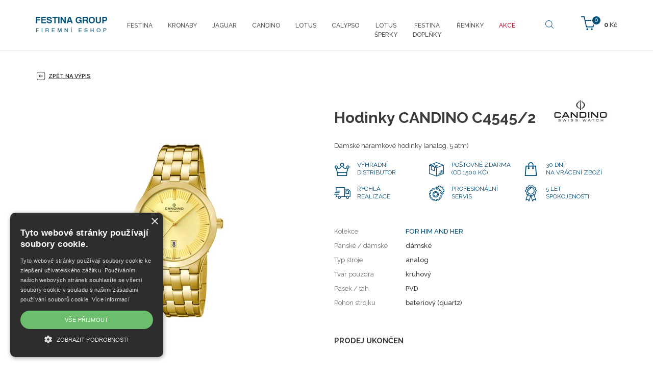

--- FILE ---
content_type: text/html; charset=utf-8
request_url: https://shop.festina.cz/cz/candino-c4545-2
body_size: 7227
content:
<!DOCTYPE html>
<html lang="cs">
<head>
<meta charset="utf-8">
<title>Hodinky CANDINO C4545/2 - festina.cz</title>
<meta name="description" content="Hodinky CANDINO C4545/2, , festina.cz">
<meta name="keywords" content="Hodinky CANDINO C4545/2">
<meta name="author" content="festina.cz">
<meta name="generator" content="Topinfo CMS, www.topinfocms.cz">
<meta name="robots" content="index, follow, max-snippet:320, max-image-preview:large">
<script type="text/javascript" charset="UTF-8" src="//cdn.cookie-script.com/s/85200245ce5dd0c632f93447afe1b253.js"></script>
<script type="text/javascript">
var TCO = {"lang":"cz","cnf":{"mailto":true,"scrollto":true,"toggle":true},"gallery_id":"iviekh","page":"product.4364","dir":""}, lang = TCO.lang;
</script>
<meta property="og:description" content="Hodinky CANDINO C4545/2, , festina.cz">
<meta property="og:title" content="Hodinky CANDINO C4545/2">
<meta content="width=device-width, initial-scale=1.0" name="viewport">
<meta property="og:image" content="https://shop.festina.cz/img/_/product.4364/c4545_2_3_big.jpg">
<link href="/favicon.ico" rel="icon">
<link rel="stylesheet" href="/cms/jquery-plugins/fancybox-3.3.5/jquery.fancybox.min.css?1530613902" type="text/css" media="screen">
<link rel="stylesheet" href="/cms/jquery-plugins/parallax-blocks/css/tutorial.css?1455278415" type="text/css">
<link rel="stylesheet" href="/print.css?1363619838" type="text/css" media="print">
<link rel="stylesheet" href="/project.css?1619435880" type="text/css" media="screen">
<link rel="stylesheet" href="/user.css?1638163803" type="text/css" media="screen">
<script src="https://www.googletagmanager.com/gtag/js?id=AW-825488281" async></script>
<script>
window.dataLayer=window.dataLayer || [];if(!window.gtag){window.gtag=function(){dataLayer.push(arguments);}}gtag('js',new Date());gtag('config','AW-825488281');gtag('event','page_view',{'send_to':'AW-825488281','user_id':'replace with value','value':'replace with value','items':[{'id':'replace with value','google_business_vertical':'retail'}]});
</script>
<script src="https://c.seznam.cz/js/rc.js"></script>
<script>
window.sznIVA.IS.updateIdentities({eid:null});var conversionConf={id:100031564,value:null,orderId:null,zboziType:null,zboziId:127192,consent:null};window.rc.conversionHit(conversionConf);
</script>
<script>
window.sznIVA.IS.updateIdentities({eid:null});var retargetingConf={rtgId:45423,consent:null};window.rc.retargetingHit(retargetingConf);
</script>
<!--[if lt IE 9]>
<script src="/cms/js/html5shiv.min.js?1405238094"></script>
<![endif]-->
<script src="/cms/js/jquery-1.12.4.min.js?1471006091"></script>
<script src="/cms/js/jquery-migrate-1.4.1.min.js?1471005398"></script>
<!--[if lt IE 9]>
<script src="/cms/js/respond.min.js?1395223178"></script>
<![endif]-->
<script src="/cms/bootstrap/current/dist/js/bootstrap.min.js?1550037338"></script>
<script src="/cms/js/main.min.js?1601531056"></script>
<script src="/cms/jquery-plugins/fancybox-3.3.5/jquery.fancybox.min.js?1534855512"></script>
<script src="/cms/js/project_base.min.js?1625128702"></script>
<script src="/cms/jquery-plugins/parallax-blocks/js/tutorial.min.js?1452251612"></script>
<script src="/cms/jquery-plugins/parallax-blocks/js/jquery.stellar.min.js?1455269251"></script>
<script src="/project.js?1542194762"></script>
<script type="text/javascript">
(function(i,s,o,g,r,a,m){i['GoogleAnalyticsObject']=r;i[r]=i[r]||function(){
(i[r].q=i[r].q||[]).push(arguments)},i[r].l=1*new Date();a=s.createElement(o),
m=s.getElementsByTagName(o)[0];a.async=1;a.src=g;m.parentNode.insertBefore(a,m)
})(window,document,'script','//www.google-analytics.com/analytics.js','ga');
ga("create", "UA-96795186-1", "auto");
ga("require", "displayfeatures");
ga("send", "pageview");
</script>
<script type="text/javascript">
var dataLayer=[];
</script>


<script type="text/javascript">
(function(w,d,s,l,i){w[l]=w[l]||[];w[l].push({'gtm.start':new Date().getTime(),event:'gtm.js'});var f=d.getElementsByTagName(s)[0],j=d.createElement(s),dl=l!="dataLayer"?'&l='+l:'';j.async=true;j.src='https://www.googletagmanager.com/gtm.js?id='+i+dl;f.parentNode.insertBefore(j,f);})(window,document,'script',"dataLayer","GTM-TBX8RH4");
</script>


<script type="text/javascript">
!function(f,b,e,v,n,t,s){if(f.fbq)return;n=f.fbq=function(){n.callMethod?n.callMethod.apply(n,arguments):n.queue.push(arguments)};
if(!f._fbq)f._fbq=n;n.push=n;n.loaded=!0;n.version='2.0';n.queue=[];t=b.createElement(e);t.async=!0;
t.src=v;s=b.getElementsByTagName(e)[0];s.parentNode.insertBefore(t,s)}(window, document,'script','https://connect.facebook.net/en_US/fbevents.js');

fbq.disablePushState = true;
fbq("init", "193855117945284");
fbq("track", "ViewContent", {"currency":"CZK","content_ids":["C4545\/2"],"content_type":"product","value":6990.0});
fbq("track", "PageView");
</script>
</head>
<body class="body">
<noscript><iframe src="https://www.googletagmanager.com/ns.html?id=GTM-TBX8RH4" height="0" width="0" style="display:none;visibility:hidden"></iframe></noscript>

<noscript><img height="1" width="1" alt="" style="display:none" src="https://www.facebook.com/tr?id=193855117945284&amp;ev=ViewContent&amp;cd[content_ids]=C4545%2F2&amp;cd[content_type]=product&amp;cd[currency]=CZK&amp;cd[value]=6990.0&amp;noscript=1" />
<img height="1" width="1" alt="" style="display:none" src="https://www.facebook.com/tr?id=193855117945284&amp;ev=PageView&amp;noscript=1" /></noscript>
<div id="fb-root"></div><header>
<div id="header"><nav class="navbar navbar-default" role="navigation" id="primary-nav">
<div class="container navbar-wrap">
<div class="navbar-header"><button type="button" class="navbar-toggle" data-toggle="collapse" data-target=".navbar-ex1-collapse"> <span class="sr-only">Toggle navigation</span> <span class="icon-bar"></span> <span class="icon-bar"></span> <span class="icon-bar"></span> </button> <a href="/" class="navbar-brand"><span><img src="/img/sys/festina-group_logo.png" alt="Festina Group" title="Festina Group" /></span></a></div>
<div id="navbar-eshop"><div id="eshop-basket-overview">
<div class="items-amount"><span>0</span></div>
<div class="price-total"><span>0</span> Kč</div>
	<a href="/cz/dokonceni-objednavky" id="eshop-link-to-basket" title="Dokončit nákup"><span>Dokončit nákup</span></a>
</div></div>
<!--/cart-->
<div class="collapse navbar-collapse navbar-ex1-collapse"><nav id="menu">
<ul class="nav navbar-nav menu-items-10"><li class="m-first p-festina"><a href="/cz/festina" title="Festina"><span>Festina</span></a></li>
<li class="p-kronaby"><a href="/cz/kronaby" title="Kronaby"><span>Kronaby</span></a></li>
<li class="p-jaguar"><a href="/cz/jaguar" title="Jaguar"><span>Jaguar</span></a></li>
<li class="p-candino"><a href="/cz/candino" title="Candino"><span>Candino</span></a></li>
<li class="p-lotus"><a href="/cz/lotus" title="Lotus"><span>Lotus</span></a></li>
<li class="p-calypso"><a href="/cz/calypso" title="Calypso"><span>Calypso</span></a></li>
<li class="p-lotus-style"><a href="/cz/lotus-style" title="LotusŠperky"><span>Lotus<BR>Šperky</span></a></li>
<li class="p-festina-doplnky"><a href="/cz/festina-doplnky" title="Festina doplňky"><span>Festina<BR>doplňky</span></a></li>
<li class="p-accessories"><a href="/cz/reminky" title="ŘEMÍNKY"><span>ŘEMÍNKY</span></a></li>
<li class="m-last p-outlet"><a href="/cz/outlet" title="AKCE"><span>AKCE</span></a></li></ul></nav>

</div>
<!-- /.navbar-collapse --> <a href="#" id="btn-search"><span><!-- --></span></a>
<div id="searchform"><form action="/cz/vysledky-vyhledavani"><fieldset><label for="searchword" class="no-css">Hledej:</label> <input type="text" id="searchword" name="keyword" title="Zadejte hledaný výraz" placeholder="Zadejte hledaný výraz" /> <input type="submit" class="searchbutton" value="Hledej" title="Hledej" /></fieldset></form></div>
<!--/searchform--></div>
</nav><!-- /navbar --></div>
</header>


<section>
<div class="section sub content-product-detail" id="section-content">
<div class="container">
<div class="row">
<div class="col-sm-12">

<a href="/cz/candino" id="back-to-list"><span><!-- --></span> Zpět na výpis</a>

<div id="product-detail" class="object-detail">
<div id="product-photo-gallery-wrapper">
<div class="object-photo"><div class="object-photo-in">
<a href="/img/_/product.4364/c4545_2_3_big.jpg" data-fancybox="g-product-4364-foto" id="ihhruwzn" rel="g-product-4364-foto"><img src="/img/_/product.4364/c4545_2_3.jpg" width="330" height="550" alt="Photo: Hodinky CANDINO C4545/2" title="Hodinky CANDINO C4545/2" /><span><!-- --></span></a>
<a href="#" id="wnlmtc" style="width:100%;height:100%;position:absolute;top:0;left:0"><!-- --></a>

</div></div>
<h2>Galerie</h2>
<div id="product-gallery-wrapper" class="object-gallery-wrapper"><div class="gallery gallery-bootstrap" id="iviekh">
<div class="row gallery-images">
<div class="col-xs-3 col-lg-3 col-sm-3 col-md-3 thumb"><a href="/img/_/product.4364.foto/c5.jpg?1628633393" class="thumbnail" data-fancybox="g-product-4364-foto" rel="g-product-4364-foto"><img src="/img/_/product.4364.foto/tn/c5.jpg?1628633393" class="img-responsive" alt="" width="150" height="150" ></a></div>
<div class="clearfix"><!-- --></div>
</div>
</div>
</div>
<div class="clearfix"><!-- --></div>
</div>
<div class="object-info-wrapper">
<div class="object-info">
<div class="object-logo"><a href="/cz/znacka-candino"><img src="/img/_/brand-candino/logo_candino_60.jpg" width="144" height="60" alt="" title="" /></a></div>
<div class="object-title"><div id="navbox">
<div id="navigace"><a href="javascript:window.print()" class="ico-print" rel="nofollow" title="tisk">tisk</a></div>
<div id="cesta">&nbsp;</div>
<div class="clear clearfix"><!-- --></div>
</div>
<h1 class="nadpis">Hodinky CANDINO C4545/2</h1>
</div>
<div class="object-desc"><p>Dámské náramkové hodinky (analog, 5 atm)</p></div>
<div class="object-advantages">
<div class="advantage advantage-01"><span>Výhradní<br />distributor</span></div>
<div class="advantage advantage-02"><span>Poštovné zdarma (od 1500 Kč)</span></div>
<div class="clearfix visible-xs visible-sm hidden-md hidden-lg"><!-- --></div>
<div class="advantage advantage-03"><span>30 dní<br />na vrácení zboží</span></div>
<div class="clearfix hidden-xs hidden-sm visible-md visible-lg"><!-- --></div>
<div class="advantage advantage-04"><span>Rychlá<br />realizace</span></div>
<div class="clearfix visible-xs visible-sm hidden-md hidden-lg"><!-- --></div>
<div class="advantage advantage-05"><span>Profesionální servis</span></div>
<div class="advantage advantage-06"><span>5 let <br />spokojenosti</span></div>
<div class="clearfix"><!-- --></div>
</div>

<div class="object-params-table"><div id="product-detail-params-table-wrapper" class="object-params-table-wrapper"><table summary=""><tbody><tr class="product-prop-collection"><th>Kolekce</th>
<td><a href="/cz/candino#filter=collection~~brand-candino-sport-performance" class="collection-link">FOR HIM AND HER</a></td>
</tr>
<tr class="product-prop-type"><th>Pánské / dámské</th>
<td>dámské</td>
</tr>
<tr class="product-prop-dial_type"><th>Typ stroje</th>
<td>analog</td>
</tr>
<tr class="product-prop-dial_shape"><th>Tvar pouzdra</th>
<td>kruhový</td>
</tr>
<tr class="product-prop-strap"><th>Pásek / tah</th>
<td>PVD</td>
</tr>
<tr class="product-prop-power"><th>Pohon strojku</th>
<td>bateriový (quartz)</td>
</tr>
</tbody>
</table>
</div></div>
<div class="clearfix"><!-- --></div>
<div class="object-bottom-wrapper">

<div class="object-availability-price">
<div class="product-labels"><div class="object-availability" title="PRODEJ UKONČEN"><span>PRODEJ UKONČEN</span></div></div>
<div class="object-prices-wrapper">
<div class="object-price"><span></span></div>


</div>
</div>
<div class="object-buy-button">

</div>
</div>
<div class="object-share">
<div class="share-facebook"><span><!-- --></span><a href="#" class="fb-share" onclick="window.open('https://www.facebook.com/sharer/sharer.php?u='+encodeURIComponent(location.href),'facebook-share-dialog','width=626,height=436');return false;">Sdílet na facebooku</a></div>




</div>
</div>
</div>
</div>
</div>
</div>
</div>
</div>
</section>
<section>
<div class="section" id="section-parameters">
<div class="container">
<div class="row">
<div class="col-sm-12">
<h2 class="text-center">Základní parametry</h2>
<div class="row">
<div class="parameters-table-wrap col-sm-4">
<table summary=""><tbody><tr class="product-prop-style"><th>Styl</th>
<td>klasické</td>
</tr>
<tr class="product-prop-color"><th>Barva</th>
<td>zlatá</td>
</tr>
<tr class="product-prop-dial_dim"><th>Rozměr číselníku</th>
<td>25,5 mm</td>
</tr>
<tr class="product-prop-case_dim"><th>Rozměr pouzdra</th>
<td>31,5 mm</td>
</tr>
<tr class="product-prop-water_resistance"><th>Vodotěsnost</th>
<td>5 ATM</td>
</tr>
</tbody>
</table>

</div>
<div class="parameters-table-wrap col-sm-4">
<table summary=""><tbody><tr class="product-prop-type"><th>Pánské / dámské</th>
<td>dámské</td>
</tr>
<tr class="product-prop-dial_type"><th>Typ stroje</th>
<td>analog</td>
</tr>
<tr class="product-prop-dial_shape"><th>Tvar pouzdra</th>
<td>kruhový</td>
</tr>
<tr class="product-prop-power"><th>Pohon strojku</th>
<td>bateriový (quartz)</td>
</tr>
<tr class="product-prop-material"><th>Materiál</th>
<td>PVD, safírové sklíčko</td>
</tr>
</tbody>
</table>

</div>
<div class="parameters-table-wrap col-sm-4">
<table summary=""><tbody><tr class="product-prop-glass"><th>Materiál sklíčka</th>
<td>safírové</td>
</tr>
<tr class="product-prop-strap"><th>Pásek / tah</th>
<td>PVD</td>
</tr>
<tr class="product-prop-strap_size"><th>Rozměr pásku</th>
<td>18 mm</td>
</tr>
<tr class="product-prop-strap_fastening"><th>Zapínání pásku</th>
<td>překlápěcí spona</td>
</tr>
<tr class="product-prop-function"><th>Funkce</th>
<td>Datum, Swiss made</td>
</tr>
</tbody>
</table>

</div>
</div>
</div>
</div>
</div>
</div>
</section>
<section>
<div class="container">
<div class="row">
<div class="col-xs-12 parameters-desc">
<h2>Popis</h2>
<h1>Hodinky Candino kolekce For Him And Her</h1>
<p>Krásná kolekce pánských a&nbsp;dámských modelů. Chcete darovat své milé anebo svému milému stejné hodinky jako máte vy?&nbsp;</p>
<p>V této kolekci to není problém. Slaďte se a&nbsp;budete in, budete pár, budete spolu.</p>
<p>V kolekci najdete modely jak ve stříbrném provedení, tak s&nbsp;koženým řemínkem anebo v&nbsp;bicoloru.</p>
<p>Atraktívní design,&nbsp; promyšlený originál do nejmenších detailů to jsou hodinky Candino.</p>
</div>
</div>
</div>
</section>
<div id="product-list" class="object-list product-wrapper">
<section>
<div class="section" id="section-related">
<div class="container">
<div class="row">
<div class="col-xs-12">
<div id="product-carousel-line" class="product-carousel">
<h2 class="product-carousel-headline products-list__category">Další produkty této řady</h2>
<div class="product-carousel-inner">
<div class="item">
<div class="object-item product-item" id="object-anchor-product-4364"><div class="object-item-in product-item-in"><article>
<div class="object-photo">
<a href="/cz/candino-c4545-1" class="gevent-photo"><img src="/img/_/product.4363/c4545_1_5_tn.jpg" width="200" height="300" alt="Picture: CANDINO C4545/1" title="CANDINO C4545/1" /></a>
</div>
<div class="object-title"><h1><a href="/cz/candino-c4545-1">CANDINO C4545/1</a></h1></div>
<div class="object-collection">FOR HIM AND HER</div>
<div class="object-divider">
<span class="object-divider-line"> </span>
<span class="object-divider-line"> </span>
</div>
<div class="object-prices-wrapper">
<div class="object-price"><span>6&nbsp;990 Kč</span></div>
</div>
<div class="object-availability-wrapper">
<div class="object-availability object-availability-on-request" title="K DODÁNÍ DO 3-5 DNŮ"><span>K DODÁNÍ DO 3-5 DNŮ</span></div>
</div>

<a href="/cz/candino-c4545-1" class="object-overlay"><span><!-- --></span><em><!-- --></em></a>
</article></div></div>
</div>
</div>
</div>
<div class="clearfix"><!-- --></div>
</div>
</div>
</div>
</div>
</section>

</div>
</div>


<div class="section" id="section-facts"><img class="img-responsive center-block" src="/img/_/main/facts.jpg" alt="" caption="false" width="924" height="112" />
<div><!--
<section>
<div class="section" id="section-facts">
<div class="container">
<div class="row">
<div class="col-xs-12 col-sm-3 col-md-3 fact f1"><span>Výhradní dovozce <br />Festina Group pro ČR</span></div>
<div class="col-xs-12 col-sm-3 col-md-3 fact f2"><span>Prodloužená lhůta<br />na vrácení zboží</span></div>
<div class="col-xs-12 col-sm-3 col-md-3 fact f3"><span>5 let<br />spokojenosti</span></div>
<div class="col-xs-12 col-sm-3 col-md-3 fact f4"><span>Doprava ZDARMA<br />&nbsp;</span></div>
</div>
</div>
</div>
</section>
--></div>
</div>

<div id="brands-stripe">
<div class="container">
<div class="row">
<div class="col-xs-6 col-sm-4 col-md-2 bs bs1"><a href="/cz/znacka-festina"><img src="/img/sys/l_festina.png" alt="Festina" title="Festina" class="img-responsive" /></a></div>
<div class="col-xs-6 col-sm-4 col-md-2 bs bs1"><a href="/cz/znacka-kronaby"><img src="/img/sys/l_kronaby.png" alt="Kronaby" title="Kronaby" class="img-responsive" /></a></div>
<div class="col-xs-6 col-sm-4 col-md-2 bs bs1"><a href="/cz/znacka-jaguar"><img src="/img/sys/l_jaguar.png" alt="Jaguar" title="Jaguar" class="img-responsive" /></a></div>
<div class="col-xs-6 col-sm-4 col-md-2 bs bs1"><a href="/cz/znacka-candino"><img src="/img/sys/l_candino.png" alt="Candino" title="Candino" class="img-responsive" /></a></div>
<div class="col-xs-6 col-sm-4 col-md-2 bs bs1"><a href="/cz/znacka-lotus"><img src="/img/sys/l_lotus.png" alt="Lotus" title="Lotus" class="img-responsive" /></a></div>
<div class="col-xs-6 col-sm-4 col-md-2 bs bs1"><a href="/cz/znacka-lotus-style"><img src="/img/sys/l_lotusstyle.png" alt="Lotus Style" title="Lotus Style" class="img-responsive" /></a></div>
<div class="col-xs-6 col-sm-4 col-md-2 bs bs1"><a href="/cz/znacka-calypso"><img src="/img/sys/l_calypso.png" alt="Calypso" title="Calypso" class="img-responsive" /></a></div>
</div>
</div>
</div>
<footer>
<div id="footer">
<div class="container">
<div class="row">
<div class="col-sm-3 footer-box">
<h3>Kontakt</h3>
<p><span class="ico-email"><!-- --></span> <a href="mailto:eshop@dtgroup.cz">eshop@dtgroup.cz</a><br /><span class="ico-phone"><!-- --></span> 466 615 080</p>
<br />
<p><strong>Kontakt Servis</strong><br /><span class="ico-email"><!-- --></span> <a href="mailto:servis@dtgroup.cz">servis@dtgroup.cz</a><br /><span class="ico-phone"><!-- --></span> 466 615 078</p>
</div>
<div class="col-sm-2 footer-box">
<h3>Naše značky</h3>
<table>
<tbody>
<tr>
<td width="50%">
<ul>
<li><a href="/cz/znacka-festina">Festina</a></li>
<li><a href="/cz/znacka-kronaby">Kronaby</a></li>
<li><a href="/cz/znacka-candino">Candino</a></li>
<li><a href="/cz/znacka-jaguar">Jaguar</a></li>
<li><a href="/cz/znacka-lotus">Lotus</a></li>
<li><a href="/cz/znacka-lotus-style">Lotus Style</a></li>
<li><a href="/cz/znacka-calypso">Calypso</a></li>
</ul>
</td>
</tr>
</tbody>
</table>
</div>
<div class="col-sm-3 footer-box">
<h3>Firemní shop Festina Group</h3>
<ul>
<li><a href="/cz/darkove-poukazy">Dárkové poukazy</a></li>
<li><a href="/cz/kontakty">Kontakty</a></li>
<li><a href="/cz/autorizovany-servis-festina-group">Servis</a></li>
<li><a href="/cz/obchodni-podminky">Obchodní podmínky</a></li>
<li><a href="/cz/reklamacni-rad">Reklamační řád</a></li>
<li><a id="csconsentlink"></a>Cookies</li>
</ul>
<br />
<div>
<div style="margin-bottom: 5px;"><img src="/img/sys/ico-mastercard.png" alt="MasterCard" /> <img src="/img/sys/ico-maestro.png" alt="Maestro" width="57" height="35" /> <img src="/img/sys/ico-visa-electron.png" alt="VISA Electron" width="57" height="37" /> <img src="/img/sys/ico-visa.png" alt="VISA" width="54" height="36" /></div>
<img src="/img/sys/ico-applepay.png" alt="ApplePay" width="52" height="34" />&nbsp; <img src="/img/sys/ico-gpay.png" alt="GooglePay" width="68" height="27" /></div>
</div>
<div class="col-sm-4 footer-box">
<h3>Najdete nás na</h3>
<div id="social"><a href="https://www.facebook.com/Festina.shop/" class="facebook" rel="noopener" target="_blank">Facebook</a> <a href="https://www.instagram.com/shop.festina.cz/" class="instagram" rel="noopener" target="_blank">Instagram</a> <a href="https://www.youtube.com/user/FestinaWatches1902" class="youtube" rel="noopener" target="_blank">Youtube</a><!--<a href="https://twitter.com/festinacz" class="twitter" rel="noopener" target="_blank">Twitter</a>--></div>
</div>
</div>
</div>
</div>
</footer>
<div id="footer-total">
<div class="container">
<div class="row">
<div class="col-xs-8 total-footer-copyright">&copy; Copyright Janeba Time, s.r.o. 2021-2026</div>
<div class="col-xs-4 total-footer-cms"><a href="https://www.topinfo.cz/" class="cmslink" onclick="return!window.open(this.href);" title="Digitální řešení pro váš růst">Topinfo DIGITAL</a></div>
</div>
</div>
</div>
<p><div id="side-buttons" class="hidden-xs">
</div></p>
<!-- Lime Talk Live Chat start -->
<p></p>
<script type="text/javascript"> var limetalk = (function () { var lc = document.createElement("script"); lc.type = "text/javascript"; lc.async = true; lc.src = "//www.limetalk.com/livechat/7e4ff5a2611268dd70b7884e1bbe8605"; document.getElementsByTagName("head")[0].appendChild(lc); var fnr = function(fn) { var l = limetalk; if (l.readyList) { l.ready(fn); } else { l.rl = l.rl || []; l.rl.push(fn); } }; fnr.ready = fnr; return fnr; })(); </script>
<p></p>
<!-- Lime Talk Live Chat end -->
<script type="text/javascript"><!--
$(function(){(function(){var sets={minWidth:50,minHeight:50},clAL=function(current,previous){$('iframe',arguments[0].current.$content).data('ready',0);},clAS=function(current,previous){$('iframe',arguments[0].current.$content).get(0).contentWindow.document.location.hash+='';};sets.live=false;$('a.fancybox').each(function(){var $obj=$(this),fset={},fdset=$obj.data('fancybox-sets');if(window.TCO&&TCO.gallery_id&&$obj.data('gpic-id')){var $gobj=$('#'+TCO.gallery_id+' a[data-pic-id="'+$obj.data('gpic-id')+'"]');if($gobj.length){$obj.on('click',function(){$gobj.trigger('click.ext');return false;});return;}}
$.extend(fset,sets);if(typeof(fdset)==='object'){$.extend(fset,fdset);}
if($obj.hasClass('iframe')){fset.type='iframe';}
if(fset.type==='iframe'&&$obj.attr('href').indexOf('#')>=0){fset.afterLoad=clAL;fset.afterShow=clAS;}
$obj.fancybox(fset);});})();if($('a[rel="g-product-4364-foto"]').length===1){$('a[rel="g-product-4364-foto"]').fancybox()};$('#wnlmtc').on('click',function(){$(this).prev().trigger('click');return false;});$('#content-tabs h3.tabs-title').hide();$('#iviekh a[data-fancybox="g-product-4364-foto"], #ihhruwzn').fancybox({});$('#searchword').each(function(){var text_alert='Nebyl zadán výraz pro vyhledávání!';var search_input=$(this);search_input.parents('form').bind('submit',function(){if(search_input.val()==''){alert(text_alert);return false;}
return true;});})});
// --></script>
<script type="text/javascript" src="//c.seznam.cz/js/rc.js"></script>

<script type="text/javascript">
if (window.rc && window.rc.retargetingHit) {
window.rc.retargetingHit({"rtgId":"45423"});
}
</script>

</body>
</html>


--- FILE ---
content_type: text/css; charset=utf-8
request_url: https://shop.festina.cz/project.css?1619435880
body_size: 29304
content:
@import url(https://fonts.googleapis.com/css?family=Playfair+Display:400,400i,700,700i|Raleway:200,200i,300,300i,400,400i,500,500i,600,600i,700,700i&subset=latin-ext);
/*==================================================
=            CMS Modules & Base Style Import       =
==================================================*/
/* import základních lessů jako download, gallery, menu_card */
.tal {
  text-align: left;
}
.tac {
  text-align: center;
}
.tar {
  text-align: right;
}
.taj {
  text-align: justify;
}
.vat {
  vertical-align: top;
}
.vam {
  vertical-align: middle;
}
.tac table {
  text-align: left;
  margin-left: auto;
  margin-right: auto;
}
.fl {
  float: left;
}
.fr {
  float: right;
}
.fli {
  float: left;
  margin: 0 1.3em 1em 0;
}
.fri {
  float: right;
  margin: 0 0 1em 1.3em;
}
.clear {
  clear: both;
  height: 0;
  font-size: 1px;
}
.no-css {
  display: none !important;
}
.required {
  background: #ffffff url(img/sys/required.gif) no-repeat right top;
}
.no-margin {
  margin: 0;
}
.no-padding {
  padding: 0;
}
body.window h1 {
  margin-top: 0;
}
#cesta ul,
#cesta li {
  list-style: none;
  margin: 0;
  padding: 0;
}
#cesta li {
  display: inline;
}
#cesta li:after {
  content: " : ";
}
#cesta li:last-child:after {
  display: none;
}
/*==================================================
=                 Downloads                        =
==================================================*/
.dwn_ico {
  position: relative;
  min-height: 32px;
  padding: 15px 15px 15px 60px;
}
.dwn_ico::before {
  display: inline-block;
  width: 32px;
  height: 32px;
  content: '';
  position: absolute;
  left: 15px;
  top: 8px;
  background-size: contain;
  background-repeat: no-repeat;
}
.dwn_ico a {
  padding-top: 0px;
  display: inline-block;
}
.dwn_ico.dwn_ico_ai::before {
  background-image: url(cms/img/svg/file_types/ai.svg);
}
.dwn_ico.dwn_ico_avi::before {
  background-image: url(cms/img/svg/file_types/avi.svg);
}
.dwn_ico.dwn_ico_css::before {
  background-image: url(cms/img/svg/file_types/css.svg);
}
.dwn_ico.dwn_ico_csv::before {
  background-image: url(cms/img/svg/file_types/csv.svg);
}
.dwn_ico.dwn_ico_dbf::before {
  background-image: url(cms/img/svg/file_types/dbf.svg);
}
.dwn_ico.dwn_ico_default::before {
  background-image: url(cms/img/svg/file_types/default.svg);
}
.dwn_ico.dwn_ico_doc::before {
  background-image: url(cms/img/svg/file_types/doc.svg);
}
.dwn_ico.dwn_ico_exe::before {
  background-image: url(cms/img/svg/file_types/exe.svg);
}
.dwn_ico.dwn_ico_fla::before {
  background-image: url(cms/img/svg/file_types/fla.svg);
}
.dwn_ico.dwn_ico_gif::before {
  background-image: url(cms/img/svg/file_types/gif.svg);
}
.dwn_ico.dwn_ico_html::before {
  background-image: url(cms/img/svg/file_types/html.svg);
}
.dwn_ico.dwn_ico_jpg::before {
  background-image: url(cms/img/svg/file_types/jpg.svg);
}
.dwn_ico.dwn_ico_json::before {
  background-image: url(cms/img/svg/file_types/json.svg);
}
.dwn_ico.dwn_ico_mp3::before {
  background-image: url(cms/img/svg/file_types/mp3.svg);
}
.dwn_ico.dwn_ico_mp4::before {
  background-image: url(cms/img/svg/file_types/mp4.svg);
}
.dwn_ico.dwn_ico_pdf::before {
  background-image: url(cms/img/svg/file_types/pdf.svg);
}
.dwn_ico.dwn_ico_png::before {
  background-image: url(cms/img/svg/file_types/png.svg);
}
.dwn_ico.dwn_ico_ppt::before {
  background-image: url(cms/img/svg/file_types/ppt.svg);
}
.dwn_ico.dwn_ico_psd::before {
  background-image: url(cms/img/svg/file_types/psd.svg);
}
.dwn_ico.dwn_ico_svg::before {
  background-image: url(cms/img/svg/file_types/svg.svg);
}
.dwn_ico.dwn_ico_txt::before {
  background-image: url(cms/img/svg/file_types/txt.svg);
}
.dwn_ico.dwn_ico_xls::before {
  background-image: url(cms/img/svg/file_types/xls.svg);
}
.dwn_ico.dwn_ico_xml::before {
  background-image: url(cms/img/svg/file_types/xml.svg);
}
.dwn_ico.dwn_ico_zip::before {
  background-image: url(cms/img/svg/file_types/zip.svg);
}
.dwn_ico.dwn_ico_dwg::before {
  background-image: url(cms/img/svg/file_types/dwg.svg);
}
.dwn_ico:nth-child(odd) {
  background-color: #f9f9f9;
}
.dwn_ico small {
  float: right;
  font-style: italic;
  color: #898989;
}
/*==================================================
=                  Gallery                         =
==================================================*/
a.gallery-ext-link {
  position: relative;
  display: inline-block;
}
a.gallery-ext-link:after {
  content: "";
  display: block;
  position: absolute;
  top: 0;
  left: 0;
  opacity: .8;
  width: 100%;
  height: 100%;
  background: no-repeat url("data:image/svg+xml,%3csvg width='2' height='2' xmlns='http://www.w3.org/2000/svg'%3e%3cpolygon points='0,0 0,2 2,1' fill='white'/%3e%3c/svg%3e") center;
  background-size: 40%;
}
/*==================================================
=                Bootstrap 3 Import                =
==================================================*/
/*! normalize.css v3.0.3 | MIT License | github.com/necolas/normalize.css */
html {
  font-family: sans-serif;
  -ms-text-size-adjust: 100%;
  -webkit-text-size-adjust: 100%;
}
body {
  margin: 0;
}
article,
aside,
details,
figcaption,
figure,
footer,
header,
hgroup,
main,
menu,
nav,
section,
summary {
  display: block;
}
audio,
canvas,
progress,
video {
  display: inline-block;
  vertical-align: baseline;
}
audio:not([controls]) {
  display: none;
  height: 0;
}
[hidden],
template {
  display: none;
}
a {
  background-color: transparent;
}
a:active,
a:hover {
  outline: 0;
}
abbr[title] {
  border-bottom: none;
  text-decoration: underline;
  text-decoration: underline dotted;
}
b,
strong {
  font-weight: bold;
}
dfn {
  font-style: italic;
}
h1 {
  font-size: 2em;
  margin: 0.67em 0;
}
mark {
  background: #ff0;
  color: #000;
}
small {
  font-size: 80%;
}
sub,
sup {
  font-size: 75%;
  line-height: 0;
  position: relative;
  vertical-align: baseline;
}
sup {
  top: -0.5em;
}
sub {
  bottom: -0.25em;
}
img {
  border: 0;
}
svg:not(:root) {
  overflow: hidden;
}
figure {
  margin: 1em 40px;
}
hr {
  box-sizing: content-box;
  height: 0;
}
pre {
  overflow: auto;
}
code,
kbd,
pre,
samp {
  font-family: monospace, monospace;
  font-size: 1em;
}
button,
input,
optgroup,
select,
textarea {
  color: inherit;
  font: inherit;
  margin: 0;
}
button {
  overflow: visible;
}
button,
select {
  text-transform: none;
}
button,
html input[type="button"],
input[type="reset"],
input[type="submit"] {
  -webkit-appearance: button;
  cursor: pointer;
}
button[disabled],
html input[disabled] {
  cursor: default;
}
button::-moz-focus-inner,
input::-moz-focus-inner {
  border: 0;
  padding: 0;
}
input {
  line-height: normal;
}
input[type="checkbox"],
input[type="radio"] {
  box-sizing: border-box;
  padding: 0;
}
input[type="number"]::-webkit-inner-spin-button,
input[type="number"]::-webkit-outer-spin-button {
  height: auto;
}
input[type="search"] {
  -webkit-appearance: textfield;
  box-sizing: content-box;
}
input[type="search"]::-webkit-search-cancel-button,
input[type="search"]::-webkit-search-decoration {
  -webkit-appearance: none;
}
fieldset {
  border: 1px solid #c0c0c0;
  margin: 0 2px;
  padding: 0.35em 0.625em 0.75em;
}
legend {
  border: 0;
  padding: 0;
}
textarea {
  overflow: auto;
}
optgroup {
  font-weight: bold;
}
table {
  border-collapse: collapse;
  border-spacing: 0;
}
td,
th {
  padding: 0;
}
/*! Source: https://github.com/h5bp/html5-boilerplate/blob/master/src/css/main.css */
@media print {
  *,
  *:before,
  *:after {
    color: #000 !important;
    text-shadow: none !important;
    background: transparent !important;
    box-shadow: none !important;
  }
  a,
  a:visited {
    text-decoration: underline;
  }
  a[href]:after {
    content: " (" attr(href) ")";
  }
  abbr[title]:after {
    content: " (" attr(title) ")";
  }
  a[href^="#"]:after,
  a[href^="javascript:"]:after {
    content: "";
  }
  pre,
  blockquote {
    border: 1px solid #999;
    page-break-inside: avoid;
  }
  thead {
    display: table-header-group;
  }
  tr,
  img {
    page-break-inside: avoid;
  }
  img {
    max-width: 100% !important;
  }
  p,
  h2,
  h3 {
    orphans: 3;
    widows: 3;
  }
  h2,
  h3 {
    page-break-after: avoid;
  }
  .navbar {
    display: none;
  }
  .btn > .caret,
  .dropup > .btn > .caret {
    border-top-color: #000 !important;
  }
  .label {
    border: 1px solid #000;
  }
  .table {
    border-collapse: collapse !important;
  }
  .table td,
  .table th {
    background-color: #fff !important;
  }
  .table-bordered th,
  .table-bordered td {
    border: 1px solid #ddd !important;
  }
}
@font-face {
  font-family: "Glyphicons Halflings";
  src: url("cms/bootstrap/current/fonts/glyphicons-halflings-regular.eot");
  src: url("cms/bootstrap/current/fonts/glyphicons-halflings-regular.eot?#iefix") format("embedded-opentype"), url("cms/bootstrap/current/fonts/glyphicons-halflings-regular.woff2") format("woff2"), url("cms/bootstrap/current/fonts/glyphicons-halflings-regular.woff") format("woff"), url("cms/bootstrap/current/fonts/glyphicons-halflings-regular.ttf") format("truetype"), url("cms/bootstrap/current/fonts/glyphicons-halflings-regular.svg#glyphicons_halflingsregular") format("svg");
}
.glyphicon {
  position: relative;
  top: 1px;
  display: inline-block;
  font-family: "Glyphicons Halflings";
  font-style: normal;
  font-weight: 400;
  line-height: 1;
  -webkit-font-smoothing: antialiased;
  -moz-osx-font-smoothing: grayscale;
}
.glyphicon-asterisk:before {
  content: "\002a";
}
.glyphicon-plus:before {
  content: "\002b";
}
.glyphicon-euro:before,
.glyphicon-eur:before {
  content: "\20ac";
}
.glyphicon-minus:before {
  content: "\2212";
}
.glyphicon-cloud:before {
  content: "\2601";
}
.glyphicon-envelope:before {
  content: "\2709";
}
.glyphicon-pencil:before {
  content: "\270f";
}
.glyphicon-glass:before {
  content: "\e001";
}
.glyphicon-music:before {
  content: "\e002";
}
.glyphicon-search:before {
  content: "\e003";
}
.glyphicon-heart:before {
  content: "\e005";
}
.glyphicon-star:before {
  content: "\e006";
}
.glyphicon-star-empty:before {
  content: "\e007";
}
.glyphicon-user:before {
  content: "\e008";
}
.glyphicon-film:before {
  content: "\e009";
}
.glyphicon-th-large:before {
  content: "\e010";
}
.glyphicon-th:before {
  content: "\e011";
}
.glyphicon-th-list:before {
  content: "\e012";
}
.glyphicon-ok:before {
  content: "\e013";
}
.glyphicon-remove:before {
  content: "\e014";
}
.glyphicon-zoom-in:before {
  content: "\e015";
}
.glyphicon-zoom-out:before {
  content: "\e016";
}
.glyphicon-off:before {
  content: "\e017";
}
.glyphicon-signal:before {
  content: "\e018";
}
.glyphicon-cog:before {
  content: "\e019";
}
.glyphicon-trash:before {
  content: "\e020";
}
.glyphicon-home:before {
  content: "\e021";
}
.glyphicon-file:before {
  content: "\e022";
}
.glyphicon-time:before {
  content: "\e023";
}
.glyphicon-road:before {
  content: "\e024";
}
.glyphicon-download-alt:before {
  content: "\e025";
}
.glyphicon-download:before {
  content: "\e026";
}
.glyphicon-upload:before {
  content: "\e027";
}
.glyphicon-inbox:before {
  content: "\e028";
}
.glyphicon-play-circle:before {
  content: "\e029";
}
.glyphicon-repeat:before {
  content: "\e030";
}
.glyphicon-refresh:before {
  content: "\e031";
}
.glyphicon-list-alt:before {
  content: "\e032";
}
.glyphicon-lock:before {
  content: "\e033";
}
.glyphicon-flag:before {
  content: "\e034";
}
.glyphicon-headphones:before {
  content: "\e035";
}
.glyphicon-volume-off:before {
  content: "\e036";
}
.glyphicon-volume-down:before {
  content: "\e037";
}
.glyphicon-volume-up:before {
  content: "\e038";
}
.glyphicon-qrcode:before {
  content: "\e039";
}
.glyphicon-barcode:before {
  content: "\e040";
}
.glyphicon-tag:before {
  content: "\e041";
}
.glyphicon-tags:before {
  content: "\e042";
}
.glyphicon-book:before {
  content: "\e043";
}
.glyphicon-bookmark:before {
  content: "\e044";
}
.glyphicon-print:before {
  content: "\e045";
}
.glyphicon-camera:before {
  content: "\e046";
}
.glyphicon-font:before {
  content: "\e047";
}
.glyphicon-bold:before {
  content: "\e048";
}
.glyphicon-italic:before {
  content: "\e049";
}
.glyphicon-text-height:before {
  content: "\e050";
}
.glyphicon-text-width:before {
  content: "\e051";
}
.glyphicon-align-left:before {
  content: "\e052";
}
.glyphicon-align-center:before {
  content: "\e053";
}
.glyphicon-align-right:before {
  content: "\e054";
}
.glyphicon-align-justify:before {
  content: "\e055";
}
.glyphicon-list:before {
  content: "\e056";
}
.glyphicon-indent-left:before {
  content: "\e057";
}
.glyphicon-indent-right:before {
  content: "\e058";
}
.glyphicon-facetime-video:before {
  content: "\e059";
}
.glyphicon-picture:before {
  content: "\e060";
}
.glyphicon-map-marker:before {
  content: "\e062";
}
.glyphicon-adjust:before {
  content: "\e063";
}
.glyphicon-tint:before {
  content: "\e064";
}
.glyphicon-edit:before {
  content: "\e065";
}
.glyphicon-share:before {
  content: "\e066";
}
.glyphicon-check:before {
  content: "\e067";
}
.glyphicon-move:before {
  content: "\e068";
}
.glyphicon-step-backward:before {
  content: "\e069";
}
.glyphicon-fast-backward:before {
  content: "\e070";
}
.glyphicon-backward:before {
  content: "\e071";
}
.glyphicon-play:before {
  content: "\e072";
}
.glyphicon-pause:before {
  content: "\e073";
}
.glyphicon-stop:before {
  content: "\e074";
}
.glyphicon-forward:before {
  content: "\e075";
}
.glyphicon-fast-forward:before {
  content: "\e076";
}
.glyphicon-step-forward:before {
  content: "\e077";
}
.glyphicon-eject:before {
  content: "\e078";
}
.glyphicon-chevron-left:before {
  content: "\e079";
}
.glyphicon-chevron-right:before {
  content: "\e080";
}
.glyphicon-plus-sign:before {
  content: "\e081";
}
.glyphicon-minus-sign:before {
  content: "\e082";
}
.glyphicon-remove-sign:before {
  content: "\e083";
}
.glyphicon-ok-sign:before {
  content: "\e084";
}
.glyphicon-question-sign:before {
  content: "\e085";
}
.glyphicon-info-sign:before {
  content: "\e086";
}
.glyphicon-screenshot:before {
  content: "\e087";
}
.glyphicon-remove-circle:before {
  content: "\e088";
}
.glyphicon-ok-circle:before {
  content: "\e089";
}
.glyphicon-ban-circle:before {
  content: "\e090";
}
.glyphicon-arrow-left:before {
  content: "\e091";
}
.glyphicon-arrow-right:before {
  content: "\e092";
}
.glyphicon-arrow-up:before {
  content: "\e093";
}
.glyphicon-arrow-down:before {
  content: "\e094";
}
.glyphicon-share-alt:before {
  content: "\e095";
}
.glyphicon-resize-full:before {
  content: "\e096";
}
.glyphicon-resize-small:before {
  content: "\e097";
}
.glyphicon-exclamation-sign:before {
  content: "\e101";
}
.glyphicon-gift:before {
  content: "\e102";
}
.glyphicon-leaf:before {
  content: "\e103";
}
.glyphicon-fire:before {
  content: "\e104";
}
.glyphicon-eye-open:before {
  content: "\e105";
}
.glyphicon-eye-close:before {
  content: "\e106";
}
.glyphicon-warning-sign:before {
  content: "\e107";
}
.glyphicon-plane:before {
  content: "\e108";
}
.glyphicon-calendar:before {
  content: "\e109";
}
.glyphicon-random:before {
  content: "\e110";
}
.glyphicon-comment:before {
  content: "\e111";
}
.glyphicon-magnet:before {
  content: "\e112";
}
.glyphicon-chevron-up:before {
  content: "\e113";
}
.glyphicon-chevron-down:before {
  content: "\e114";
}
.glyphicon-retweet:before {
  content: "\e115";
}
.glyphicon-shopping-cart:before {
  content: "\e116";
}
.glyphicon-folder-close:before {
  content: "\e117";
}
.glyphicon-folder-open:before {
  content: "\e118";
}
.glyphicon-resize-vertical:before {
  content: "\e119";
}
.glyphicon-resize-horizontal:before {
  content: "\e120";
}
.glyphicon-hdd:before {
  content: "\e121";
}
.glyphicon-bullhorn:before {
  content: "\e122";
}
.glyphicon-bell:before {
  content: "\e123";
}
.glyphicon-certificate:before {
  content: "\e124";
}
.glyphicon-thumbs-up:before {
  content: "\e125";
}
.glyphicon-thumbs-down:before {
  content: "\e126";
}
.glyphicon-hand-right:before {
  content: "\e127";
}
.glyphicon-hand-left:before {
  content: "\e128";
}
.glyphicon-hand-up:before {
  content: "\e129";
}
.glyphicon-hand-down:before {
  content: "\e130";
}
.glyphicon-circle-arrow-right:before {
  content: "\e131";
}
.glyphicon-circle-arrow-left:before {
  content: "\e132";
}
.glyphicon-circle-arrow-up:before {
  content: "\e133";
}
.glyphicon-circle-arrow-down:before {
  content: "\e134";
}
.glyphicon-globe:before {
  content: "\e135";
}
.glyphicon-wrench:before {
  content: "\e136";
}
.glyphicon-tasks:before {
  content: "\e137";
}
.glyphicon-filter:before {
  content: "\e138";
}
.glyphicon-briefcase:before {
  content: "\e139";
}
.glyphicon-fullscreen:before {
  content: "\e140";
}
.glyphicon-dashboard:before {
  content: "\e141";
}
.glyphicon-paperclip:before {
  content: "\e142";
}
.glyphicon-heart-empty:before {
  content: "\e143";
}
.glyphicon-link:before {
  content: "\e144";
}
.glyphicon-phone:before {
  content: "\e145";
}
.glyphicon-pushpin:before {
  content: "\e146";
}
.glyphicon-usd:before {
  content: "\e148";
}
.glyphicon-gbp:before {
  content: "\e149";
}
.glyphicon-sort:before {
  content: "\e150";
}
.glyphicon-sort-by-alphabet:before {
  content: "\e151";
}
.glyphicon-sort-by-alphabet-alt:before {
  content: "\e152";
}
.glyphicon-sort-by-order:before {
  content: "\e153";
}
.glyphicon-sort-by-order-alt:before {
  content: "\e154";
}
.glyphicon-sort-by-attributes:before {
  content: "\e155";
}
.glyphicon-sort-by-attributes-alt:before {
  content: "\e156";
}
.glyphicon-unchecked:before {
  content: "\e157";
}
.glyphicon-expand:before {
  content: "\e158";
}
.glyphicon-collapse-down:before {
  content: "\e159";
}
.glyphicon-collapse-up:before {
  content: "\e160";
}
.glyphicon-log-in:before {
  content: "\e161";
}
.glyphicon-flash:before {
  content: "\e162";
}
.glyphicon-log-out:before {
  content: "\e163";
}
.glyphicon-new-window:before {
  content: "\e164";
}
.glyphicon-record:before {
  content: "\e165";
}
.glyphicon-save:before {
  content: "\e166";
}
.glyphicon-open:before {
  content: "\e167";
}
.glyphicon-saved:before {
  content: "\e168";
}
.glyphicon-import:before {
  content: "\e169";
}
.glyphicon-export:before {
  content: "\e170";
}
.glyphicon-send:before {
  content: "\e171";
}
.glyphicon-floppy-disk:before {
  content: "\e172";
}
.glyphicon-floppy-saved:before {
  content: "\e173";
}
.glyphicon-floppy-remove:before {
  content: "\e174";
}
.glyphicon-floppy-save:before {
  content: "\e175";
}
.glyphicon-floppy-open:before {
  content: "\e176";
}
.glyphicon-credit-card:before {
  content: "\e177";
}
.glyphicon-transfer:before {
  content: "\e178";
}
.glyphicon-cutlery:before {
  content: "\e179";
}
.glyphicon-header:before {
  content: "\e180";
}
.glyphicon-compressed:before {
  content: "\e181";
}
.glyphicon-earphone:before {
  content: "\e182";
}
.glyphicon-phone-alt:before {
  content: "\e183";
}
.glyphicon-tower:before {
  content: "\e184";
}
.glyphicon-stats:before {
  content: "\e185";
}
.glyphicon-sd-video:before {
  content: "\e186";
}
.glyphicon-hd-video:before {
  content: "\e187";
}
.glyphicon-subtitles:before {
  content: "\e188";
}
.glyphicon-sound-stereo:before {
  content: "\e189";
}
.glyphicon-sound-dolby:before {
  content: "\e190";
}
.glyphicon-sound-5-1:before {
  content: "\e191";
}
.glyphicon-sound-6-1:before {
  content: "\e192";
}
.glyphicon-sound-7-1:before {
  content: "\e193";
}
.glyphicon-copyright-mark:before {
  content: "\e194";
}
.glyphicon-registration-mark:before {
  content: "\e195";
}
.glyphicon-cloud-download:before {
  content: "\e197";
}
.glyphicon-cloud-upload:before {
  content: "\e198";
}
.glyphicon-tree-conifer:before {
  content: "\e199";
}
.glyphicon-tree-deciduous:before {
  content: "\e200";
}
.glyphicon-cd:before {
  content: "\e201";
}
.glyphicon-save-file:before {
  content: "\e202";
}
.glyphicon-open-file:before {
  content: "\e203";
}
.glyphicon-level-up:before {
  content: "\e204";
}
.glyphicon-copy:before {
  content: "\e205";
}
.glyphicon-paste:before {
  content: "\e206";
}
.glyphicon-alert:before {
  content: "\e209";
}
.glyphicon-equalizer:before {
  content: "\e210";
}
.glyphicon-king:before {
  content: "\e211";
}
.glyphicon-queen:before {
  content: "\e212";
}
.glyphicon-pawn:before {
  content: "\e213";
}
.glyphicon-bishop:before {
  content: "\e214";
}
.glyphicon-knight:before {
  content: "\e215";
}
.glyphicon-baby-formula:before {
  content: "\e216";
}
.glyphicon-tent:before {
  content: "\26fa";
}
.glyphicon-blackboard:before {
  content: "\e218";
}
.glyphicon-bed:before {
  content: "\e219";
}
.glyphicon-apple:before {
  content: "\f8ff";
}
.glyphicon-erase:before {
  content: "\e221";
}
.glyphicon-hourglass:before {
  content: "\231b";
}
.glyphicon-lamp:before {
  content: "\e223";
}
.glyphicon-duplicate:before {
  content: "\e224";
}
.glyphicon-piggy-bank:before {
  content: "\e225";
}
.glyphicon-scissors:before {
  content: "\e226";
}
.glyphicon-bitcoin:before {
  content: "\e227";
}
.glyphicon-btc:before {
  content: "\e227";
}
.glyphicon-xbt:before {
  content: "\e227";
}
.glyphicon-yen:before {
  content: "\00a5";
}
.glyphicon-jpy:before {
  content: "\00a5";
}
.glyphicon-ruble:before {
  content: "\20bd";
}
.glyphicon-rub:before {
  content: "\20bd";
}
.glyphicon-scale:before {
  content: "\e230";
}
.glyphicon-ice-lolly:before {
  content: "\e231";
}
.glyphicon-ice-lolly-tasted:before {
  content: "\e232";
}
.glyphicon-education:before {
  content: "\e233";
}
.glyphicon-option-horizontal:before {
  content: "\e234";
}
.glyphicon-option-vertical:before {
  content: "\e235";
}
.glyphicon-menu-hamburger:before {
  content: "\e236";
}
.glyphicon-modal-window:before {
  content: "\e237";
}
.glyphicon-oil:before {
  content: "\e238";
}
.glyphicon-grain:before {
  content: "\e239";
}
.glyphicon-sunglasses:before {
  content: "\e240";
}
.glyphicon-text-size:before {
  content: "\e241";
}
.glyphicon-text-color:before {
  content: "\e242";
}
.glyphicon-text-background:before {
  content: "\e243";
}
.glyphicon-object-align-top:before {
  content: "\e244";
}
.glyphicon-object-align-bottom:before {
  content: "\e245";
}
.glyphicon-object-align-horizontal:before {
  content: "\e246";
}
.glyphicon-object-align-left:before {
  content: "\e247";
}
.glyphicon-object-align-vertical:before {
  content: "\e248";
}
.glyphicon-object-align-right:before {
  content: "\e249";
}
.glyphicon-triangle-right:before {
  content: "\e250";
}
.glyphicon-triangle-left:before {
  content: "\e251";
}
.glyphicon-triangle-bottom:before {
  content: "\e252";
}
.glyphicon-triangle-top:before {
  content: "\e253";
}
.glyphicon-console:before {
  content: "\e254";
}
.glyphicon-superscript:before {
  content: "\e255";
}
.glyphicon-subscript:before {
  content: "\e256";
}
.glyphicon-menu-left:before {
  content: "\e257";
}
.glyphicon-menu-right:before {
  content: "\e258";
}
.glyphicon-menu-down:before {
  content: "\e259";
}
.glyphicon-menu-up:before {
  content: "\e260";
}
* {
  -webkit-box-sizing: border-box;
  -moz-box-sizing: border-box;
  box-sizing: border-box;
}
*:before,
*:after {
  -webkit-box-sizing: border-box;
  -moz-box-sizing: border-box;
  box-sizing: border-box;
}
html {
  font-size: 10px;
  -webkit-tap-highlight-color: rgba(0, 0, 0, 0);
}
body {
  font-family: 'Raleway', sans-serif;
  font-size: 13px;
  line-height: 1.42857143;
  color: #3c3c3c;
  background-color: #ffffff;
}
input,
button,
select,
textarea {
  font-family: inherit;
  font-size: inherit;
  line-height: inherit;
}
a {
  color: #004f79;
  text-decoration: none;
}
a:hover,
a:focus {
  color: #001d2d;
  text-decoration: underline;
}
a:focus {
  outline: 5px auto -webkit-focus-ring-color;
  outline-offset: -2px;
}
figure {
  margin: 0;
}
img {
  vertical-align: middle;
}
.img-responsive,
.carousel-inner > .item > img,
.carousel-inner > .item > a > img {
  display: block;
  max-width: 100%;
  height: auto;
}
.img-rounded {
  border-radius: 6px;
}
.img-thumbnail {
  padding: 4px;
  line-height: 1.42857143;
  background-color: #ffffff;
  border: 1px solid #dddddd;
  border-radius: 0;
  -webkit-transition: all 0.2s ease-in-out;
  -o-transition: all 0.2s ease-in-out;
  transition: all 0.2s ease-in-out;
  -webkit-transition: all all 0.2s ease-in-out ease-out;
  -moz-transition: all all 0.2s ease-in-out ease-out;
  -o-transition: all all 0.2s ease-in-out ease-out;
  transition: all all 0.2s ease-in-out ease-out;
  display: inline-block;
  max-width: 100%;
  height: auto;
}
.img-circle {
  border-radius: 50%;
}
hr {
  margin-top: 18px;
  margin-bottom: 18px;
  border: 0;
  border-top: 1px solid #eeeeee;
}
.sr-only {
  position: absolute;
  width: 1px;
  height: 1px;
  padding: 0;
  margin: -1px;
  overflow: hidden;
  clip: rect(0, 0, 0, 0);
  border: 0;
}
.sr-only-focusable:active,
.sr-only-focusable:focus {
  position: static;
  width: auto;
  height: auto;
  margin: 0;
  overflow: visible;
  clip: auto;
}
[role="button"] {
  cursor: pointer;
}
h1,
h2,
h3,
h4,
h5,
h6,
.h1,
.h2,
.h3,
.h4,
.h5,
.h6 {
  font-family: 'Playfair Display', serif;
  font-weight: 400;
  line-height: 1.1;
  color: inherit;
}
h1 small,
h2 small,
h3 small,
h4 small,
h5 small,
h6 small,
.h1 small,
.h2 small,
.h3 small,
.h4 small,
.h5 small,
.h6 small,
h1 .small,
h2 .small,
h3 .small,
h4 .small,
h5 .small,
h6 .small,
.h1 .small,
.h2 .small,
.h3 .small,
.h4 .small,
.h5 .small,
.h6 .small {
  font-weight: 400;
  line-height: 1;
  color: #777777;
}
h1,
.h1,
h2,
.h2,
h3,
.h3 {
  margin-top: 18px;
  margin-bottom: 9px;
}
h1 small,
.h1 small,
h2 small,
.h2 small,
h3 small,
.h3 small,
h1 .small,
.h1 .small,
h2 .small,
.h2 .small,
h3 .small,
.h3 .small {
  font-size: 65%;
}
h4,
.h4,
h5,
.h5,
h6,
.h6 {
  margin-top: 9px;
  margin-bottom: 9px;
}
h4 small,
.h4 small,
h5 small,
.h5 small,
h6 small,
.h6 small,
h4 .small,
.h4 .small,
h5 .small,
.h5 .small,
h6 .small,
.h6 .small {
  font-size: 75%;
}
h1,
.h1 {
  font-size: 33px;
}
h2,
.h2 {
  font-size: 27px;
}
h3,
.h3 {
  font-size: 23px;
}
h4,
.h4 {
  font-size: 17px;
}
h5,
.h5 {
  font-size: 13px;
}
h6,
.h6 {
  font-size: 12px;
}
p {
  margin: 0 0 9px;
}
.lead {
  margin-bottom: 18px;
  font-size: 14px;
  font-weight: 300;
  line-height: 1.4;
}
@media (min-width: 768px) {
  .lead {
    font-size: 19.5px;
  }
}
small,
.small {
  font-size: 92%;
}
mark,
.mark {
  padding: .2em;
  background-color: #fcf8e3;
}
.text-left {
  text-align: left;
}
.text-right {
  text-align: right;
}
.text-center {
  text-align: center;
}
.text-justify {
  text-align: justify;
}
.text-nowrap {
  white-space: nowrap;
}
.text-lowercase {
  text-transform: lowercase;
}
.text-uppercase {
  text-transform: uppercase;
}
.text-capitalize {
  text-transform: capitalize;
}
.text-muted {
  color: #777777;
}
.text-primary {
  color: #004f79;
}
a.text-primary:hover,
a.text-primary:focus {
  color: #002e46;
}
.text-success {
  color: #3c763d;
}
a.text-success:hover,
a.text-success:focus {
  color: #2b542c;
}
.text-info {
  color: #31708f;
}
a.text-info:hover,
a.text-info:focus {
  color: #245269;
}
.text-warning {
  color: #8a6d3b;
}
a.text-warning:hover,
a.text-warning:focus {
  color: #66512c;
}
.text-danger {
  color: #a94442;
}
a.text-danger:hover,
a.text-danger:focus {
  color: #843534;
}
.bg-primary {
  color: #fff;
  background-color: #004f79;
}
a.bg-primary:hover,
a.bg-primary:focus {
  background-color: #002e46;
}
.bg-success {
  background-color: #dff0d8;
}
a.bg-success:hover,
a.bg-success:focus {
  background-color: #c1e2b3;
}
.bg-info {
  background-color: #d9edf7;
}
a.bg-info:hover,
a.bg-info:focus {
  background-color: #afd9ee;
}
.bg-warning {
  background-color: #fcf8e3;
}
a.bg-warning:hover,
a.bg-warning:focus {
  background-color: #f7ecb5;
}
.bg-danger {
  background-color: #f2dede;
}
a.bg-danger:hover,
a.bg-danger:focus {
  background-color: #e4b9b9;
}
.page-header {
  padding-bottom: 8px;
  margin: 36px 0 18px;
  border-bottom: 1px solid #eeeeee;
}
ul,
ol {
  margin-top: 0;
  margin-bottom: 9px;
}
ul ul,
ol ul,
ul ol,
ol ol {
  margin-bottom: 0;
}
.list-unstyled {
  padding-left: 0;
  list-style: none;
}
.list-inline {
  padding-left: 0;
  list-style: none;
  margin-left: -5px;
}
.list-inline > li {
  display: inline-block;
  padding-right: 5px;
  padding-left: 5px;
}
dl {
  margin-top: 0;
  margin-bottom: 18px;
}
dt,
dd {
  line-height: 1.42857143;
}
dt {
  font-weight: 700;
}
dd {
  margin-left: 0;
}
@media (min-width: 992px) {
  .dl-horizontal dt {
    float: left;
    width: 160px;
    clear: left;
    text-align: right;
    overflow: hidden;
    text-overflow: ellipsis;
    white-space: nowrap;
  }
  .dl-horizontal dd {
    margin-left: 180px;
  }
}
abbr[title],
abbr[data-original-title] {
  cursor: help;
}
.initialism {
  font-size: 90%;
  text-transform: uppercase;
}
blockquote {
  padding: 9px 18px;
  margin: 0 0 18px;
  font-size: 16.25px;
  border-left: 5px solid #eeeeee;
}
blockquote p:last-child,
blockquote ul:last-child,
blockquote ol:last-child {
  margin-bottom: 0;
}
blockquote footer,
blockquote small,
blockquote .small {
  display: block;
  font-size: 80%;
  line-height: 1.42857143;
  color: #777777;
}
blockquote footer:before,
blockquote small:before,
blockquote .small:before {
  content: "\2014 \00A0";
}
.blockquote-reverse,
blockquote.pull-right {
  padding-right: 15px;
  padding-left: 0;
  text-align: right;
  border-right: 5px solid #eeeeee;
  border-left: 0;
}
.blockquote-reverse footer:before,
blockquote.pull-right footer:before,
.blockquote-reverse small:before,
blockquote.pull-right small:before,
.blockquote-reverse .small:before,
blockquote.pull-right .small:before {
  content: "";
}
.blockquote-reverse footer:after,
blockquote.pull-right footer:after,
.blockquote-reverse small:after,
blockquote.pull-right small:after,
.blockquote-reverse .small:after,
blockquote.pull-right .small:after {
  content: "\00A0 \2014";
}
address {
  margin-bottom: 18px;
  font-style: normal;
  line-height: 1.42857143;
}
code,
kbd,
pre,
samp {
  font-family: Menlo, Monaco, Consolas, "Courier New", monospace;
}
code {
  padding: 2px 4px;
  font-size: 90%;
  color: #c7254e;
  background-color: #f9f2f4;
  border-radius: 0;
}
kbd {
  padding: 2px 4px;
  font-size: 90%;
  color: #ffffff;
  background-color: #333333;
  border-radius: 3px;
  box-shadow: inset 0 -1px 0 rgba(0, 0, 0, 0.25);
}
kbd kbd {
  padding: 0;
  font-size: 100%;
  font-weight: 700;
  box-shadow: none;
}
pre {
  display: block;
  padding: 8.5px;
  margin: 0 0 9px;
  font-size: 12px;
  line-height: 1.42857143;
  color: #333333;
  word-break: break-all;
  word-wrap: break-word;
  background-color: #f5f5f5;
  border: 1px solid #cccccc;
  border-radius: 0;
}
pre code {
  padding: 0;
  font-size: inherit;
  color: inherit;
  white-space: pre-wrap;
  background-color: transparent;
  border-radius: 0;
}
.pre-scrollable {
  max-height: 340px;
  overflow-y: scroll;
}
.container {
  padding-right: 15px;
  padding-left: 15px;
  margin-right: auto;
  margin-left: auto;
}
@media (min-width: 768px) {
  .container {
    width: 750px;
  }
}
@media (min-width: 992px) {
  .container {
    width: 970px;
  }
}
@media (min-width: 1200px) {
  .container {
    width: 1170px;
  }
}
.container-fluid {
  padding-right: 15px;
  padding-left: 15px;
  margin-right: auto;
  margin-left: auto;
}
.row {
  margin-right: -15px;
  margin-left: -15px;
}
.row-no-gutters {
  margin-right: 0;
  margin-left: 0;
}
.row-no-gutters [class*="col-"] {
  padding-right: 0;
  padding-left: 0;
}
.col-xs-1, .col-sm-1, .col-md-1, .col-lg-1, .col-xs-2, .col-sm-2, .col-md-2, .col-lg-2, .col-xs-3, .col-sm-3, .col-md-3, .col-lg-3, .col-xs-4, .col-sm-4, .col-md-4, .col-lg-4, .col-xs-5, .col-sm-5, .col-md-5, .col-lg-5, .col-xs-6, .col-sm-6, .col-md-6, .col-lg-6, .col-xs-7, .col-sm-7, .col-md-7, .col-lg-7, .col-xs-8, .col-sm-8, .col-md-8, .col-lg-8, .col-xs-9, .col-sm-9, .col-md-9, .col-lg-9, .col-xs-10, .col-sm-10, .col-md-10, .col-lg-10, .col-xs-11, .col-sm-11, .col-md-11, .col-lg-11, .col-xs-12, .col-sm-12, .col-md-12, .col-lg-12 {
  position: relative;
  min-height: 1px;
  padding-right: 15px;
  padding-left: 15px;
}
.col-xs-1, .col-xs-2, .col-xs-3, .col-xs-4, .col-xs-5, .col-xs-6, .col-xs-7, .col-xs-8, .col-xs-9, .col-xs-10, .col-xs-11, .col-xs-12 {
  float: left;
}
.col-xs-12 {
  width: 100%;
}
.col-xs-11 {
  width: 91.66666667%;
}
.col-xs-10 {
  width: 83.33333333%;
}
.col-xs-9 {
  width: 75%;
}
.col-xs-8 {
  width: 66.66666667%;
}
.col-xs-7 {
  width: 58.33333333%;
}
.col-xs-6 {
  width: 50%;
}
.col-xs-5 {
  width: 41.66666667%;
}
.col-xs-4 {
  width: 33.33333333%;
}
.col-xs-3 {
  width: 25%;
}
.col-xs-2 {
  width: 16.66666667%;
}
.col-xs-1 {
  width: 8.33333333%;
}
.col-xs-pull-12 {
  right: 100%;
}
.col-xs-pull-11 {
  right: 91.66666667%;
}
.col-xs-pull-10 {
  right: 83.33333333%;
}
.col-xs-pull-9 {
  right: 75%;
}
.col-xs-pull-8 {
  right: 66.66666667%;
}
.col-xs-pull-7 {
  right: 58.33333333%;
}
.col-xs-pull-6 {
  right: 50%;
}
.col-xs-pull-5 {
  right: 41.66666667%;
}
.col-xs-pull-4 {
  right: 33.33333333%;
}
.col-xs-pull-3 {
  right: 25%;
}
.col-xs-pull-2 {
  right: 16.66666667%;
}
.col-xs-pull-1 {
  right: 8.33333333%;
}
.col-xs-pull-0 {
  right: auto;
}
.col-xs-push-12 {
  left: 100%;
}
.col-xs-push-11 {
  left: 91.66666667%;
}
.col-xs-push-10 {
  left: 83.33333333%;
}
.col-xs-push-9 {
  left: 75%;
}
.col-xs-push-8 {
  left: 66.66666667%;
}
.col-xs-push-7 {
  left: 58.33333333%;
}
.col-xs-push-6 {
  left: 50%;
}
.col-xs-push-5 {
  left: 41.66666667%;
}
.col-xs-push-4 {
  left: 33.33333333%;
}
.col-xs-push-3 {
  left: 25%;
}
.col-xs-push-2 {
  left: 16.66666667%;
}
.col-xs-push-1 {
  left: 8.33333333%;
}
.col-xs-push-0 {
  left: auto;
}
.col-xs-offset-12 {
  margin-left: 100%;
}
.col-xs-offset-11 {
  margin-left: 91.66666667%;
}
.col-xs-offset-10 {
  margin-left: 83.33333333%;
}
.col-xs-offset-9 {
  margin-left: 75%;
}
.col-xs-offset-8 {
  margin-left: 66.66666667%;
}
.col-xs-offset-7 {
  margin-left: 58.33333333%;
}
.col-xs-offset-6 {
  margin-left: 50%;
}
.col-xs-offset-5 {
  margin-left: 41.66666667%;
}
.col-xs-offset-4 {
  margin-left: 33.33333333%;
}
.col-xs-offset-3 {
  margin-left: 25%;
}
.col-xs-offset-2 {
  margin-left: 16.66666667%;
}
.col-xs-offset-1 {
  margin-left: 8.33333333%;
}
.col-xs-offset-0 {
  margin-left: 0%;
}
@media (min-width: 768px) {
  .col-sm-1, .col-sm-2, .col-sm-3, .col-sm-4, .col-sm-5, .col-sm-6, .col-sm-7, .col-sm-8, .col-sm-9, .col-sm-10, .col-sm-11, .col-sm-12 {
    float: left;
  }
  .col-sm-12 {
    width: 100%;
  }
  .col-sm-11 {
    width: 91.66666667%;
  }
  .col-sm-10 {
    width: 83.33333333%;
  }
  .col-sm-9 {
    width: 75%;
  }
  .col-sm-8 {
    width: 66.66666667%;
  }
  .col-sm-7 {
    width: 58.33333333%;
  }
  .col-sm-6 {
    width: 50%;
  }
  .col-sm-5 {
    width: 41.66666667%;
  }
  .col-sm-4 {
    width: 33.33333333%;
  }
  .col-sm-3 {
    width: 25%;
  }
  .col-sm-2 {
    width: 16.66666667%;
  }
  .col-sm-1 {
    width: 8.33333333%;
  }
  .col-sm-pull-12 {
    right: 100%;
  }
  .col-sm-pull-11 {
    right: 91.66666667%;
  }
  .col-sm-pull-10 {
    right: 83.33333333%;
  }
  .col-sm-pull-9 {
    right: 75%;
  }
  .col-sm-pull-8 {
    right: 66.66666667%;
  }
  .col-sm-pull-7 {
    right: 58.33333333%;
  }
  .col-sm-pull-6 {
    right: 50%;
  }
  .col-sm-pull-5 {
    right: 41.66666667%;
  }
  .col-sm-pull-4 {
    right: 33.33333333%;
  }
  .col-sm-pull-3 {
    right: 25%;
  }
  .col-sm-pull-2 {
    right: 16.66666667%;
  }
  .col-sm-pull-1 {
    right: 8.33333333%;
  }
  .col-sm-pull-0 {
    right: auto;
  }
  .col-sm-push-12 {
    left: 100%;
  }
  .col-sm-push-11 {
    left: 91.66666667%;
  }
  .col-sm-push-10 {
    left: 83.33333333%;
  }
  .col-sm-push-9 {
    left: 75%;
  }
  .col-sm-push-8 {
    left: 66.66666667%;
  }
  .col-sm-push-7 {
    left: 58.33333333%;
  }
  .col-sm-push-6 {
    left: 50%;
  }
  .col-sm-push-5 {
    left: 41.66666667%;
  }
  .col-sm-push-4 {
    left: 33.33333333%;
  }
  .col-sm-push-3 {
    left: 25%;
  }
  .col-sm-push-2 {
    left: 16.66666667%;
  }
  .col-sm-push-1 {
    left: 8.33333333%;
  }
  .col-sm-push-0 {
    left: auto;
  }
  .col-sm-offset-12 {
    margin-left: 100%;
  }
  .col-sm-offset-11 {
    margin-left: 91.66666667%;
  }
  .col-sm-offset-10 {
    margin-left: 83.33333333%;
  }
  .col-sm-offset-9 {
    margin-left: 75%;
  }
  .col-sm-offset-8 {
    margin-left: 66.66666667%;
  }
  .col-sm-offset-7 {
    margin-left: 58.33333333%;
  }
  .col-sm-offset-6 {
    margin-left: 50%;
  }
  .col-sm-offset-5 {
    margin-left: 41.66666667%;
  }
  .col-sm-offset-4 {
    margin-left: 33.33333333%;
  }
  .col-sm-offset-3 {
    margin-left: 25%;
  }
  .col-sm-offset-2 {
    margin-left: 16.66666667%;
  }
  .col-sm-offset-1 {
    margin-left: 8.33333333%;
  }
  .col-sm-offset-0 {
    margin-left: 0%;
  }
}
@media (min-width: 992px) {
  .col-md-1, .col-md-2, .col-md-3, .col-md-4, .col-md-5, .col-md-6, .col-md-7, .col-md-8, .col-md-9, .col-md-10, .col-md-11, .col-md-12 {
    float: left;
  }
  .col-md-12 {
    width: 100%;
  }
  .col-md-11 {
    width: 91.66666667%;
  }
  .col-md-10 {
    width: 83.33333333%;
  }
  .col-md-9 {
    width: 75%;
  }
  .col-md-8 {
    width: 66.66666667%;
  }
  .col-md-7 {
    width: 58.33333333%;
  }
  .col-md-6 {
    width: 50%;
  }
  .col-md-5 {
    width: 41.66666667%;
  }
  .col-md-4 {
    width: 33.33333333%;
  }
  .col-md-3 {
    width: 25%;
  }
  .col-md-2 {
    width: 16.66666667%;
  }
  .col-md-1 {
    width: 8.33333333%;
  }
  .col-md-pull-12 {
    right: 100%;
  }
  .col-md-pull-11 {
    right: 91.66666667%;
  }
  .col-md-pull-10 {
    right: 83.33333333%;
  }
  .col-md-pull-9 {
    right: 75%;
  }
  .col-md-pull-8 {
    right: 66.66666667%;
  }
  .col-md-pull-7 {
    right: 58.33333333%;
  }
  .col-md-pull-6 {
    right: 50%;
  }
  .col-md-pull-5 {
    right: 41.66666667%;
  }
  .col-md-pull-4 {
    right: 33.33333333%;
  }
  .col-md-pull-3 {
    right: 25%;
  }
  .col-md-pull-2 {
    right: 16.66666667%;
  }
  .col-md-pull-1 {
    right: 8.33333333%;
  }
  .col-md-pull-0 {
    right: auto;
  }
  .col-md-push-12 {
    left: 100%;
  }
  .col-md-push-11 {
    left: 91.66666667%;
  }
  .col-md-push-10 {
    left: 83.33333333%;
  }
  .col-md-push-9 {
    left: 75%;
  }
  .col-md-push-8 {
    left: 66.66666667%;
  }
  .col-md-push-7 {
    left: 58.33333333%;
  }
  .col-md-push-6 {
    left: 50%;
  }
  .col-md-push-5 {
    left: 41.66666667%;
  }
  .col-md-push-4 {
    left: 33.33333333%;
  }
  .col-md-push-3 {
    left: 25%;
  }
  .col-md-push-2 {
    left: 16.66666667%;
  }
  .col-md-push-1 {
    left: 8.33333333%;
  }
  .col-md-push-0 {
    left: auto;
  }
  .col-md-offset-12 {
    margin-left: 100%;
  }
  .col-md-offset-11 {
    margin-left: 91.66666667%;
  }
  .col-md-offset-10 {
    margin-left: 83.33333333%;
  }
  .col-md-offset-9 {
    margin-left: 75%;
  }
  .col-md-offset-8 {
    margin-left: 66.66666667%;
  }
  .col-md-offset-7 {
    margin-left: 58.33333333%;
  }
  .col-md-offset-6 {
    margin-left: 50%;
  }
  .col-md-offset-5 {
    margin-left: 41.66666667%;
  }
  .col-md-offset-4 {
    margin-left: 33.33333333%;
  }
  .col-md-offset-3 {
    margin-left: 25%;
  }
  .col-md-offset-2 {
    margin-left: 16.66666667%;
  }
  .col-md-offset-1 {
    margin-left: 8.33333333%;
  }
  .col-md-offset-0 {
    margin-left: 0%;
  }
}
@media (min-width: 1200px) {
  .col-lg-1, .col-lg-2, .col-lg-3, .col-lg-4, .col-lg-5, .col-lg-6, .col-lg-7, .col-lg-8, .col-lg-9, .col-lg-10, .col-lg-11, .col-lg-12 {
    float: left;
  }
  .col-lg-12 {
    width: 100%;
  }
  .col-lg-11 {
    width: 91.66666667%;
  }
  .col-lg-10 {
    width: 83.33333333%;
  }
  .col-lg-9 {
    width: 75%;
  }
  .col-lg-8 {
    width: 66.66666667%;
  }
  .col-lg-7 {
    width: 58.33333333%;
  }
  .col-lg-6 {
    width: 50%;
  }
  .col-lg-5 {
    width: 41.66666667%;
  }
  .col-lg-4 {
    width: 33.33333333%;
  }
  .col-lg-3 {
    width: 25%;
  }
  .col-lg-2 {
    width: 16.66666667%;
  }
  .col-lg-1 {
    width: 8.33333333%;
  }
  .col-lg-pull-12 {
    right: 100%;
  }
  .col-lg-pull-11 {
    right: 91.66666667%;
  }
  .col-lg-pull-10 {
    right: 83.33333333%;
  }
  .col-lg-pull-9 {
    right: 75%;
  }
  .col-lg-pull-8 {
    right: 66.66666667%;
  }
  .col-lg-pull-7 {
    right: 58.33333333%;
  }
  .col-lg-pull-6 {
    right: 50%;
  }
  .col-lg-pull-5 {
    right: 41.66666667%;
  }
  .col-lg-pull-4 {
    right: 33.33333333%;
  }
  .col-lg-pull-3 {
    right: 25%;
  }
  .col-lg-pull-2 {
    right: 16.66666667%;
  }
  .col-lg-pull-1 {
    right: 8.33333333%;
  }
  .col-lg-pull-0 {
    right: auto;
  }
  .col-lg-push-12 {
    left: 100%;
  }
  .col-lg-push-11 {
    left: 91.66666667%;
  }
  .col-lg-push-10 {
    left: 83.33333333%;
  }
  .col-lg-push-9 {
    left: 75%;
  }
  .col-lg-push-8 {
    left: 66.66666667%;
  }
  .col-lg-push-7 {
    left: 58.33333333%;
  }
  .col-lg-push-6 {
    left: 50%;
  }
  .col-lg-push-5 {
    left: 41.66666667%;
  }
  .col-lg-push-4 {
    left: 33.33333333%;
  }
  .col-lg-push-3 {
    left: 25%;
  }
  .col-lg-push-2 {
    left: 16.66666667%;
  }
  .col-lg-push-1 {
    left: 8.33333333%;
  }
  .col-lg-push-0 {
    left: auto;
  }
  .col-lg-offset-12 {
    margin-left: 100%;
  }
  .col-lg-offset-11 {
    margin-left: 91.66666667%;
  }
  .col-lg-offset-10 {
    margin-left: 83.33333333%;
  }
  .col-lg-offset-9 {
    margin-left: 75%;
  }
  .col-lg-offset-8 {
    margin-left: 66.66666667%;
  }
  .col-lg-offset-7 {
    margin-left: 58.33333333%;
  }
  .col-lg-offset-6 {
    margin-left: 50%;
  }
  .col-lg-offset-5 {
    margin-left: 41.66666667%;
  }
  .col-lg-offset-4 {
    margin-left: 33.33333333%;
  }
  .col-lg-offset-3 {
    margin-left: 25%;
  }
  .col-lg-offset-2 {
    margin-left: 16.66666667%;
  }
  .col-lg-offset-1 {
    margin-left: 8.33333333%;
  }
  .col-lg-offset-0 {
    margin-left: 0%;
  }
}
table {
  background-color: transparent;
}
table col[class*="col-"] {
  position: static;
  display: table-column;
  float: none;
}
table td[class*="col-"],
table th[class*="col-"] {
  position: static;
  display: table-cell;
  float: none;
}
caption {
  padding-top: 8px;
  padding-bottom: 8px;
  color: #777777;
  text-align: left;
}
th {
  text-align: left;
}
.table {
  width: 100%;
  max-width: 100%;
  margin-bottom: 18px;
}
.table > thead > tr > th,
.table > tbody > tr > th,
.table > tfoot > tr > th,
.table > thead > tr > td,
.table > tbody > tr > td,
.table > tfoot > tr > td {
  padding: 8px;
  line-height: 1.42857143;
  vertical-align: top;
  border-top: 1px solid #dddddd;
}
.table > thead > tr > th {
  vertical-align: bottom;
  border-bottom: 2px solid #dddddd;
}
.table > caption + thead > tr:first-child > th,
.table > colgroup + thead > tr:first-child > th,
.table > thead:first-child > tr:first-child > th,
.table > caption + thead > tr:first-child > td,
.table > colgroup + thead > tr:first-child > td,
.table > thead:first-child > tr:first-child > td {
  border-top: 0;
}
.table > tbody + tbody {
  border-top: 2px solid #dddddd;
}
.table .table {
  background-color: #ffffff;
}
.table-condensed > thead > tr > th,
.table-condensed > tbody > tr > th,
.table-condensed > tfoot > tr > th,
.table-condensed > thead > tr > td,
.table-condensed > tbody > tr > td,
.table-condensed > tfoot > tr > td {
  padding: 5px;
}
.table-bordered {
  border: 1px solid #dddddd;
}
.table-bordered > thead > tr > th,
.table-bordered > tbody > tr > th,
.table-bordered > tfoot > tr > th,
.table-bordered > thead > tr > td,
.table-bordered > tbody > tr > td,
.table-bordered > tfoot > tr > td {
  border: 1px solid #dddddd;
}
.table-bordered > thead > tr > th,
.table-bordered > thead > tr > td {
  border-bottom-width: 2px;
}
.table-striped > tbody > tr:nth-of-type(odd) {
  background-color: #f9f9f9;
}
.table-hover > tbody > tr:hover {
  background-color: #f5f5f5;
}
.table > thead > tr > td.active,
.table > tbody > tr > td.active,
.table > tfoot > tr > td.active,
.table > thead > tr > th.active,
.table > tbody > tr > th.active,
.table > tfoot > tr > th.active,
.table > thead > tr.active > td,
.table > tbody > tr.active > td,
.table > tfoot > tr.active > td,
.table > thead > tr.active > th,
.table > tbody > tr.active > th,
.table > tfoot > tr.active > th {
  background-color: #f5f5f5;
}
.table-hover > tbody > tr > td.active:hover,
.table-hover > tbody > tr > th.active:hover,
.table-hover > tbody > tr.active:hover > td,
.table-hover > tbody > tr:hover > .active,
.table-hover > tbody > tr.active:hover > th {
  background-color: #e8e8e8;
}
.table > thead > tr > td.success,
.table > tbody > tr > td.success,
.table > tfoot > tr > td.success,
.table > thead > tr > th.success,
.table > tbody > tr > th.success,
.table > tfoot > tr > th.success,
.table > thead > tr.success > td,
.table > tbody > tr.success > td,
.table > tfoot > tr.success > td,
.table > thead > tr.success > th,
.table > tbody > tr.success > th,
.table > tfoot > tr.success > th {
  background-color: #dff0d8;
}
.table-hover > tbody > tr > td.success:hover,
.table-hover > tbody > tr > th.success:hover,
.table-hover > tbody > tr.success:hover > td,
.table-hover > tbody > tr:hover > .success,
.table-hover > tbody > tr.success:hover > th {
  background-color: #d0e9c6;
}
.table > thead > tr > td.info,
.table > tbody > tr > td.info,
.table > tfoot > tr > td.info,
.table > thead > tr > th.info,
.table > tbody > tr > th.info,
.table > tfoot > tr > th.info,
.table > thead > tr.info > td,
.table > tbody > tr.info > td,
.table > tfoot > tr.info > td,
.table > thead > tr.info > th,
.table > tbody > tr.info > th,
.table > tfoot > tr.info > th {
  background-color: #d9edf7;
}
.table-hover > tbody > tr > td.info:hover,
.table-hover > tbody > tr > th.info:hover,
.table-hover > tbody > tr.info:hover > td,
.table-hover > tbody > tr:hover > .info,
.table-hover > tbody > tr.info:hover > th {
  background-color: #c4e3f3;
}
.table > thead > tr > td.warning,
.table > tbody > tr > td.warning,
.table > tfoot > tr > td.warning,
.table > thead > tr > th.warning,
.table > tbody > tr > th.warning,
.table > tfoot > tr > th.warning,
.table > thead > tr.warning > td,
.table > tbody > tr.warning > td,
.table > tfoot > tr.warning > td,
.table > thead > tr.warning > th,
.table > tbody > tr.warning > th,
.table > tfoot > tr.warning > th {
  background-color: #fcf8e3;
}
.table-hover > tbody > tr > td.warning:hover,
.table-hover > tbody > tr > th.warning:hover,
.table-hover > tbody > tr.warning:hover > td,
.table-hover > tbody > tr:hover > .warning,
.table-hover > tbody > tr.warning:hover > th {
  background-color: #faf2cc;
}
.table > thead > tr > td.danger,
.table > tbody > tr > td.danger,
.table > tfoot > tr > td.danger,
.table > thead > tr > th.danger,
.table > tbody > tr > th.danger,
.table > tfoot > tr > th.danger,
.table > thead > tr.danger > td,
.table > tbody > tr.danger > td,
.table > tfoot > tr.danger > td,
.table > thead > tr.danger > th,
.table > tbody > tr.danger > th,
.table > tfoot > tr.danger > th {
  background-color: #f2dede;
}
.table-hover > tbody > tr > td.danger:hover,
.table-hover > tbody > tr > th.danger:hover,
.table-hover > tbody > tr.danger:hover > td,
.table-hover > tbody > tr:hover > .danger,
.table-hover > tbody > tr.danger:hover > th {
  background-color: #ebcccc;
}
.table-responsive {
  min-height: .01%;
  overflow-x: auto;
}
@media screen and (max-width: 767px) {
  .table-responsive {
    width: 100%;
    margin-bottom: 13.5px;
    overflow-y: hidden;
    -ms-overflow-style: -ms-autohiding-scrollbar;
    border: 1px solid #dddddd;
  }
  .table-responsive > .table {
    margin-bottom: 0;
  }
  .table-responsive > .table > thead > tr > th,
  .table-responsive > .table > tbody > tr > th,
  .table-responsive > .table > tfoot > tr > th,
  .table-responsive > .table > thead > tr > td,
  .table-responsive > .table > tbody > tr > td,
  .table-responsive > .table > tfoot > tr > td {
    white-space: nowrap;
  }
  .table-responsive > .table-bordered {
    border: 0;
  }
  .table-responsive > .table-bordered > thead > tr > th:first-child,
  .table-responsive > .table-bordered > tbody > tr > th:first-child,
  .table-responsive > .table-bordered > tfoot > tr > th:first-child,
  .table-responsive > .table-bordered > thead > tr > td:first-child,
  .table-responsive > .table-bordered > tbody > tr > td:first-child,
  .table-responsive > .table-bordered > tfoot > tr > td:first-child {
    border-left: 0;
  }
  .table-responsive > .table-bordered > thead > tr > th:last-child,
  .table-responsive > .table-bordered > tbody > tr > th:last-child,
  .table-responsive > .table-bordered > tfoot > tr > th:last-child,
  .table-responsive > .table-bordered > thead > tr > td:last-child,
  .table-responsive > .table-bordered > tbody > tr > td:last-child,
  .table-responsive > .table-bordered > tfoot > tr > td:last-child {
    border-right: 0;
  }
  .table-responsive > .table-bordered > tbody > tr:last-child > th,
  .table-responsive > .table-bordered > tfoot > tr:last-child > th,
  .table-responsive > .table-bordered > tbody > tr:last-child > td,
  .table-responsive > .table-bordered > tfoot > tr:last-child > td {
    border-bottom: 0;
  }
}
fieldset {
  min-width: 0;
  padding: 0;
  margin: 0;
  border: 0;
}
legend {
  display: block;
  width: 100%;
  padding: 0;
  margin-bottom: 18px;
  font-size: 19.5px;
  line-height: inherit;
  color: #333333;
  border: 0;
  border-bottom: 1px solid #e5e5e5;
}
label {
  display: inline-block;
  max-width: 100%;
  margin-bottom: 5px;
  font-weight: 700;
}
input[type="search"] {
  -webkit-box-sizing: border-box;
  -moz-box-sizing: border-box;
  box-sizing: border-box;
  -webkit-appearance: none;
  appearance: none;
}
input[type="radio"],
input[type="checkbox"] {
  margin: 4px 0 0;
  margin-top: 1px \9;
  line-height: normal;
}
input[type="radio"][disabled],
input[type="checkbox"][disabled],
input[type="radio"].disabled,
input[type="checkbox"].disabled,
fieldset[disabled] input[type="radio"],
fieldset[disabled] input[type="checkbox"] {
  cursor: not-allowed;
}
input[type="file"] {
  display: block;
}
input[type="range"] {
  display: block;
  width: 100%;
}
select[multiple],
select[size] {
  height: auto;
}
input[type="file"]:focus,
input[type="radio"]:focus,
input[type="checkbox"]:focus {
  outline: 5px auto -webkit-focus-ring-color;
  outline-offset: -2px;
}
output {
  display: block;
  padding-top: 7px;
  font-size: 13px;
  line-height: 1.42857143;
  color: #333333;
}
.form-control {
  display: block;
  width: 100%;
  height: 32px;
  padding: 6px 12px;
  font-size: 13px;
  line-height: 1.42857143;
  color: #333333;
  background-color: #ffffff;
  background-image: none;
  border: 1px solid #cccccc;
  border-radius: 0;
  -webkit-box-shadow: inset 0 1px 1px rgba(0, 0, 0, 0.075);
  box-shadow: inset 0 1px 1px rgba(0, 0, 0, 0.075);
  -webkit-transition: border-color ease-in-out .15s, box-shadow ease-in-out .15s;
  -o-transition: border-color ease-in-out .15s, box-shadow ease-in-out .15s;
  transition: border-color ease-in-out .15s, box-shadow ease-in-out .15s;
  -webkit-transition: all border-color ease-in-out .15s, box-shadow ease-in-out .15s ease-out;
  -moz-transition: all border-color ease-in-out .15s, box-shadow ease-in-out .15s ease-out;
  -o-transition: all border-color ease-in-out .15s, box-shadow ease-in-out .15s ease-out;
  transition: all border-color ease-in-out .15s, box-shadow ease-in-out .15s ease-out;
}
.form-control:focus {
  border-color: #333333;
  outline: 0;
  -webkit-box-shadow: inset 0 1px 1px rgba(0, 0, 0, .075), 0 0 8px rgba(51, 51, 51, 0.6);
  box-shadow: inset 0 1px 1px rgba(0, 0, 0, .075), 0 0 8px rgba(51, 51, 51, 0.6);
}
.form-control::-moz-placeholder {
  color: #999999;
  opacity: 1;
}
.form-control:-ms-input-placeholder {
  color: #999999;
}
.form-control::-webkit-input-placeholder {
  color: #999999;
}
.form-control::-ms-expand {
  background-color: transparent;
  border: 0;
}
.form-control[disabled],
.form-control[readonly],
fieldset[disabled] .form-control {
  background-color: #eeeeee;
  opacity: 1;
}
.form-control[disabled],
fieldset[disabled] .form-control {
  cursor: not-allowed;
}
textarea.form-control {
  height: auto;
}
@media screen and (-webkit-min-device-pixel-ratio: 0) {
  input[type="date"].form-control,
  input[type="time"].form-control,
  input[type="datetime-local"].form-control,
  input[type="month"].form-control {
    line-height: 32px;
  }
  input[type="date"].input-sm,
  input[type="time"].input-sm,
  input[type="datetime-local"].input-sm,
  input[type="month"].input-sm,
  .input-group-sm input[type="date"],
  .input-group-sm input[type="time"],
  .input-group-sm input[type="datetime-local"],
  .input-group-sm input[type="month"] {
    line-height: 30px;
  }
  input[type="date"].input-lg,
  input[type="time"].input-lg,
  input[type="datetime-local"].input-lg,
  input[type="month"].input-lg,
  .input-group-lg input[type="date"],
  .input-group-lg input[type="time"],
  .input-group-lg input[type="datetime-local"],
  .input-group-lg input[type="month"] {
    line-height: 45px;
  }
}
.form-group {
  margin-bottom: 15px;
}
.radio,
.checkbox {
  position: relative;
  display: block;
  margin-top: 10px;
  margin-bottom: 10px;
}
.radio.disabled label,
.checkbox.disabled label,
fieldset[disabled] .radio label,
fieldset[disabled] .checkbox label {
  cursor: not-allowed;
}
.radio label,
.checkbox label {
  min-height: 18px;
  padding-left: 20px;
  margin-bottom: 0;
  font-weight: 400;
  cursor: pointer;
}
.radio input[type="radio"],
.radio-inline input[type="radio"],
.checkbox input[type="checkbox"],
.checkbox-inline input[type="checkbox"] {
  position: absolute;
  margin-top: 4px \9;
  margin-left: -20px;
}
.radio + .radio,
.checkbox + .checkbox {
  margin-top: -5px;
}
.radio-inline,
.checkbox-inline {
  position: relative;
  display: inline-block;
  padding-left: 20px;
  margin-bottom: 0;
  font-weight: 400;
  vertical-align: middle;
  cursor: pointer;
}
.radio-inline.disabled,
.checkbox-inline.disabled,
fieldset[disabled] .radio-inline,
fieldset[disabled] .checkbox-inline {
  cursor: not-allowed;
}
.radio-inline + .radio-inline,
.checkbox-inline + .checkbox-inline {
  margin-top: 0;
  margin-left: 10px;
}
.form-control-static {
  min-height: 31px;
  padding-top: 7px;
  padding-bottom: 7px;
  margin-bottom: 0;
}
.form-control-static.input-lg,
.form-control-static.input-sm {
  padding-right: 0;
  padding-left: 0;
}
.input-sm {
  height: 30px;
  padding: 5px 10px;
  font-size: 12px;
  line-height: 1.5;
  border-radius: 3px;
}
select.input-sm {
  height: 30px;
  line-height: 30px;
}
textarea.input-sm,
select[multiple].input-sm {
  height: auto;
}
.form-group-sm .form-control {
  height: 30px;
  padding: 5px 10px;
  font-size: 12px;
  line-height: 1.5;
  border-radius: 3px;
}
.form-group-sm select.form-control {
  height: 30px;
  line-height: 30px;
}
.form-group-sm textarea.form-control,
.form-group-sm select[multiple].form-control {
  height: auto;
}
.form-group-sm .form-control-static {
  height: 30px;
  min-height: 30px;
  padding: 6px 10px;
  font-size: 12px;
  line-height: 1.5;
}
.input-lg {
  height: 45px;
  padding: 10px 16px;
  font-size: 17px;
  line-height: 1.3333333;
  border-radius: 6px;
}
select.input-lg {
  height: 45px;
  line-height: 45px;
}
textarea.input-lg,
select[multiple].input-lg {
  height: auto;
}
.form-group-lg .form-control {
  height: 45px;
  padding: 10px 16px;
  font-size: 17px;
  line-height: 1.3333333;
  border-radius: 6px;
}
.form-group-lg select.form-control {
  height: 45px;
  line-height: 45px;
}
.form-group-lg textarea.form-control,
.form-group-lg select[multiple].form-control {
  height: auto;
}
.form-group-lg .form-control-static {
  height: 45px;
  min-height: 35px;
  padding: 11px 16px;
  font-size: 17px;
  line-height: 1.3333333;
}
.has-feedback {
  position: relative;
}
.has-feedback .form-control {
  padding-right: 40px;
}
.form-control-feedback {
  position: absolute;
  top: 0;
  right: 0;
  z-index: 2;
  display: block;
  width: 32px;
  height: 32px;
  line-height: 32px;
  text-align: center;
  pointer-events: none;
}
.input-lg + .form-control-feedback,
.input-group-lg + .form-control-feedback,
.form-group-lg .form-control + .form-control-feedback {
  width: 45px;
  height: 45px;
  line-height: 45px;
}
.input-sm + .form-control-feedback,
.input-group-sm + .form-control-feedback,
.form-group-sm .form-control + .form-control-feedback {
  width: 30px;
  height: 30px;
  line-height: 30px;
}
.has-success .help-block,
.has-success .control-label,
.has-success .radio,
.has-success .checkbox,
.has-success .radio-inline,
.has-success .checkbox-inline,
.has-success.radio label,
.has-success.checkbox label,
.has-success.radio-inline label,
.has-success.checkbox-inline label {
  color: #3c763d;
}
.has-success .form-control {
  border-color: #3c763d;
  -webkit-box-shadow: inset 0 1px 1px rgba(0, 0, 0, 0.075);
  box-shadow: inset 0 1px 1px rgba(0, 0, 0, 0.075);
}
.has-success .form-control:focus {
  border-color: #2b542c;
  -webkit-box-shadow: inset 0 1px 1px rgba(0, 0, 0, 0.075), 0 0 6px #67b168;
  box-shadow: inset 0 1px 1px rgba(0, 0, 0, 0.075), 0 0 6px #67b168;
}
.has-success .input-group-addon {
  color: #3c763d;
  background-color: #dff0d8;
  border-color: #3c763d;
}
.has-success .form-control-feedback {
  color: #3c763d;
}
.has-warning .help-block,
.has-warning .control-label,
.has-warning .radio,
.has-warning .checkbox,
.has-warning .radio-inline,
.has-warning .checkbox-inline,
.has-warning.radio label,
.has-warning.checkbox label,
.has-warning.radio-inline label,
.has-warning.checkbox-inline label {
  color: #8a6d3b;
}
.has-warning .form-control {
  border-color: #8a6d3b;
  -webkit-box-shadow: inset 0 1px 1px rgba(0, 0, 0, 0.075);
  box-shadow: inset 0 1px 1px rgba(0, 0, 0, 0.075);
}
.has-warning .form-control:focus {
  border-color: #66512c;
  -webkit-box-shadow: inset 0 1px 1px rgba(0, 0, 0, 0.075), 0 0 6px #c0a16b;
  box-shadow: inset 0 1px 1px rgba(0, 0, 0, 0.075), 0 0 6px #c0a16b;
}
.has-warning .input-group-addon {
  color: #8a6d3b;
  background-color: #fcf8e3;
  border-color: #8a6d3b;
}
.has-warning .form-control-feedback {
  color: #8a6d3b;
}
.has-error .help-block,
.has-error .control-label,
.has-error .radio,
.has-error .checkbox,
.has-error .radio-inline,
.has-error .checkbox-inline,
.has-error.radio label,
.has-error.checkbox label,
.has-error.radio-inline label,
.has-error.checkbox-inline label {
  color: #a94442;
}
.has-error .form-control {
  border-color: #a94442;
  -webkit-box-shadow: inset 0 1px 1px rgba(0, 0, 0, 0.075);
  box-shadow: inset 0 1px 1px rgba(0, 0, 0, 0.075);
}
.has-error .form-control:focus {
  border-color: #843534;
  -webkit-box-shadow: inset 0 1px 1px rgba(0, 0, 0, 0.075), 0 0 6px #ce8483;
  box-shadow: inset 0 1px 1px rgba(0, 0, 0, 0.075), 0 0 6px #ce8483;
}
.has-error .input-group-addon {
  color: #a94442;
  background-color: #f2dede;
  border-color: #a94442;
}
.has-error .form-control-feedback {
  color: #a94442;
}
.has-feedback label ~ .form-control-feedback {
  top: 23px;
}
.has-feedback label.sr-only ~ .form-control-feedback {
  top: 0;
}
.help-block {
  display: block;
  margin-top: 5px;
  margin-bottom: 10px;
  color: #7c7c7c;
}
@media (min-width: 768px) {
  .form-inline .form-group {
    display: inline-block;
    margin-bottom: 0;
    vertical-align: middle;
  }
  .form-inline .form-control {
    display: inline-block;
    width: auto;
    vertical-align: middle;
  }
  .form-inline .form-control-static {
    display: inline-block;
  }
  .form-inline .input-group {
    display: inline-table;
    vertical-align: middle;
  }
  .form-inline .input-group .input-group-addon,
  .form-inline .input-group .input-group-btn,
  .form-inline .input-group .form-control {
    width: auto;
  }
  .form-inline .input-group > .form-control {
    width: 100%;
  }
  .form-inline .control-label {
    margin-bottom: 0;
    vertical-align: middle;
  }
  .form-inline .radio,
  .form-inline .checkbox {
    display: inline-block;
    margin-top: 0;
    margin-bottom: 0;
    vertical-align: middle;
  }
  .form-inline .radio label,
  .form-inline .checkbox label {
    padding-left: 0;
  }
  .form-inline .radio input[type="radio"],
  .form-inline .checkbox input[type="checkbox"] {
    position: relative;
    margin-left: 0;
  }
  .form-inline .has-feedback .form-control-feedback {
    top: 0;
  }
}
.form-horizontal .radio,
.form-horizontal .checkbox,
.form-horizontal .radio-inline,
.form-horizontal .checkbox-inline {
  padding-top: 7px;
  margin-top: 0;
  margin-bottom: 0;
}
.form-horizontal .radio,
.form-horizontal .checkbox {
  min-height: 25px;
}
.form-horizontal .form-group {
  margin-right: -15px;
  margin-left: -15px;
}
@media (min-width: 768px) {
  .form-horizontal .control-label {
    padding-top: 7px;
    margin-bottom: 0;
    text-align: right;
  }
}
.form-horizontal .has-feedback .form-control-feedback {
  right: 15px;
}
@media (min-width: 768px) {
  .form-horizontal .form-group-lg .control-label {
    padding-top: 11px;
    font-size: 17px;
  }
}
@media (min-width: 768px) {
  .form-horizontal .form-group-sm .control-label {
    padding-top: 6px;
    font-size: 12px;
  }
}
.btn {
  display: inline-block;
  margin-bottom: 0;
  font-weight: normal;
  text-align: center;
  white-space: nowrap;
  vertical-align: middle;
  touch-action: manipulation;
  cursor: pointer;
  background-image: none;
  border: 1px solid transparent;
  padding: 6px 12px;
  font-size: 13px;
  line-height: 1.42857143;
  border-radius: 0;
  -webkit-user-select: none;
  -moz-user-select: none;
  -ms-user-select: none;
  user-select: none;
}
.btn:focus,
.btn:active:focus,
.btn.active:focus,
.btn.focus,
.btn:active.focus,
.btn.active.focus {
  outline: 5px auto -webkit-focus-ring-color;
  outline-offset: -2px;
}
.btn:hover,
.btn:focus,
.btn.focus {
  color: #ffffff;
  text-decoration: none;
}
.btn:active,
.btn.active {
  background-image: none;
  outline: 0;
  -webkit-box-shadow: inset 0 3px 5px rgba(0, 0, 0, 0.125);
  box-shadow: inset 0 3px 5px rgba(0, 0, 0, 0.125);
}
.btn.disabled,
.btn[disabled],
fieldset[disabled] .btn {
  cursor: not-allowed;
  filter: alpha(opacity=65);
  opacity: 0.65;
  -webkit-box-shadow: none;
  box-shadow: none;
}
a.btn.disabled,
fieldset[disabled] a.btn {
  pointer-events: none;
}
.btn-default {
  color: #ffffff;
  background-color: #333333;
  border-color: #333333;
}
.btn-default:focus,
.btn-default.focus {
  color: #ffffff;
  background-color: #1a1a1a;
  border-color: #000000;
}
.btn-default:hover {
  color: #ffffff;
  background-color: #1a1a1a;
  border-color: #141414;
}
.btn-default:active,
.btn-default.active,
.open > .dropdown-toggle.btn-default {
  color: #ffffff;
  background-color: #1a1a1a;
  background-image: none;
  border-color: #141414;
}
.btn-default:active:hover,
.btn-default.active:hover,
.open > .dropdown-toggle.btn-default:hover,
.btn-default:active:focus,
.btn-default.active:focus,
.open > .dropdown-toggle.btn-default:focus,
.btn-default:active.focus,
.btn-default.active.focus,
.open > .dropdown-toggle.btn-default.focus {
  color: #ffffff;
  background-color: #080808;
  border-color: #000000;
}
.btn-default.disabled:hover,
.btn-default[disabled]:hover,
fieldset[disabled] .btn-default:hover,
.btn-default.disabled:focus,
.btn-default[disabled]:focus,
fieldset[disabled] .btn-default:focus,
.btn-default.disabled.focus,
.btn-default[disabled].focus,
fieldset[disabled] .btn-default.focus {
  background-color: #333333;
  border-color: #333333;
}
.btn-default .badge {
  color: #333333;
  background-color: #ffffff;
}
.btn-primary {
  color: #ffffff;
  background-color: #004f79;
  border-color: #003e60;
}
.btn-primary:focus,
.btn-primary.focus {
  color: #ffffff;
  background-color: #002e46;
  border-color: #000000;
}
.btn-primary:hover {
  color: #ffffff;
  background-color: #002e46;
  border-color: #001622;
}
.btn-primary:active,
.btn-primary.active,
.open > .dropdown-toggle.btn-primary {
  color: #ffffff;
  background-color: #002e46;
  background-image: none;
  border-color: #001622;
}
.btn-primary:active:hover,
.btn-primary.active:hover,
.open > .dropdown-toggle.btn-primary:hover,
.btn-primary:active:focus,
.btn-primary.active:focus,
.open > .dropdown-toggle.btn-primary:focus,
.btn-primary:active.focus,
.btn-primary.active.focus,
.open > .dropdown-toggle.btn-primary.focus {
  color: #ffffff;
  background-color: #001622;
  border-color: #000000;
}
.btn-primary.disabled:hover,
.btn-primary[disabled]:hover,
fieldset[disabled] .btn-primary:hover,
.btn-primary.disabled:focus,
.btn-primary[disabled]:focus,
fieldset[disabled] .btn-primary:focus,
.btn-primary.disabled.focus,
.btn-primary[disabled].focus,
fieldset[disabled] .btn-primary.focus {
  background-color: #004f79;
  border-color: #003e60;
}
.btn-primary .badge {
  color: #004f79;
  background-color: #ffffff;
}
.btn-success {
  color: #ffffff;
  background-color: #5cb85c;
  border-color: #4cae4c;
}
.btn-success:focus,
.btn-success.focus {
  color: #ffffff;
  background-color: #449d44;
  border-color: #255625;
}
.btn-success:hover {
  color: #ffffff;
  background-color: #449d44;
  border-color: #398439;
}
.btn-success:active,
.btn-success.active,
.open > .dropdown-toggle.btn-success {
  color: #ffffff;
  background-color: #449d44;
  background-image: none;
  border-color: #398439;
}
.btn-success:active:hover,
.btn-success.active:hover,
.open > .dropdown-toggle.btn-success:hover,
.btn-success:active:focus,
.btn-success.active:focus,
.open > .dropdown-toggle.btn-success:focus,
.btn-success:active.focus,
.btn-success.active.focus,
.open > .dropdown-toggle.btn-success.focus {
  color: #ffffff;
  background-color: #398439;
  border-color: #255625;
}
.btn-success.disabled:hover,
.btn-success[disabled]:hover,
fieldset[disabled] .btn-success:hover,
.btn-success.disabled:focus,
.btn-success[disabled]:focus,
fieldset[disabled] .btn-success:focus,
.btn-success.disabled.focus,
.btn-success[disabled].focus,
fieldset[disabled] .btn-success.focus {
  background-color: #5cb85c;
  border-color: #4cae4c;
}
.btn-success .badge {
  color: #5cb85c;
  background-color: #ffffff;
}
.btn-info {
  color: #ffffff;
  background-color: #5bc0de;
  border-color: #46b8da;
}
.btn-info:focus,
.btn-info.focus {
  color: #ffffff;
  background-color: #31b0d5;
  border-color: #1b6d85;
}
.btn-info:hover {
  color: #ffffff;
  background-color: #31b0d5;
  border-color: #269abc;
}
.btn-info:active,
.btn-info.active,
.open > .dropdown-toggle.btn-info {
  color: #ffffff;
  background-color: #31b0d5;
  background-image: none;
  border-color: #269abc;
}
.btn-info:active:hover,
.btn-info.active:hover,
.open > .dropdown-toggle.btn-info:hover,
.btn-info:active:focus,
.btn-info.active:focus,
.open > .dropdown-toggle.btn-info:focus,
.btn-info:active.focus,
.btn-info.active.focus,
.open > .dropdown-toggle.btn-info.focus {
  color: #ffffff;
  background-color: #269abc;
  border-color: #1b6d85;
}
.btn-info.disabled:hover,
.btn-info[disabled]:hover,
fieldset[disabled] .btn-info:hover,
.btn-info.disabled:focus,
.btn-info[disabled]:focus,
fieldset[disabled] .btn-info:focus,
.btn-info.disabled.focus,
.btn-info[disabled].focus,
fieldset[disabled] .btn-info.focus {
  background-color: #5bc0de;
  border-color: #46b8da;
}
.btn-info .badge {
  color: #5bc0de;
  background-color: #ffffff;
}
.btn-warning {
  color: #ffffff;
  background-color: #f0ad4e;
  border-color: #eea236;
}
.btn-warning:focus,
.btn-warning.focus {
  color: #ffffff;
  background-color: #ec971f;
  border-color: #985f0d;
}
.btn-warning:hover {
  color: #ffffff;
  background-color: #ec971f;
  border-color: #d58512;
}
.btn-warning:active,
.btn-warning.active,
.open > .dropdown-toggle.btn-warning {
  color: #ffffff;
  background-color: #ec971f;
  background-image: none;
  border-color: #d58512;
}
.btn-warning:active:hover,
.btn-warning.active:hover,
.open > .dropdown-toggle.btn-warning:hover,
.btn-warning:active:focus,
.btn-warning.active:focus,
.open > .dropdown-toggle.btn-warning:focus,
.btn-warning:active.focus,
.btn-warning.active.focus,
.open > .dropdown-toggle.btn-warning.focus {
  color: #ffffff;
  background-color: #d58512;
  border-color: #985f0d;
}
.btn-warning.disabled:hover,
.btn-warning[disabled]:hover,
fieldset[disabled] .btn-warning:hover,
.btn-warning.disabled:focus,
.btn-warning[disabled]:focus,
fieldset[disabled] .btn-warning:focus,
.btn-warning.disabled.focus,
.btn-warning[disabled].focus,
fieldset[disabled] .btn-warning.focus {
  background-color: #f0ad4e;
  border-color: #eea236;
}
.btn-warning .badge {
  color: #f0ad4e;
  background-color: #ffffff;
}
.btn-danger {
  color: #ffffff;
  background-color: #d9534f;
  border-color: #d43f3a;
}
.btn-danger:focus,
.btn-danger.focus {
  color: #ffffff;
  background-color: #c9302c;
  border-color: #761c19;
}
.btn-danger:hover {
  color: #ffffff;
  background-color: #c9302c;
  border-color: #ac2925;
}
.btn-danger:active,
.btn-danger.active,
.open > .dropdown-toggle.btn-danger {
  color: #ffffff;
  background-color: #c9302c;
  background-image: none;
  border-color: #ac2925;
}
.btn-danger:active:hover,
.btn-danger.active:hover,
.open > .dropdown-toggle.btn-danger:hover,
.btn-danger:active:focus,
.btn-danger.active:focus,
.open > .dropdown-toggle.btn-danger:focus,
.btn-danger:active.focus,
.btn-danger.active.focus,
.open > .dropdown-toggle.btn-danger.focus {
  color: #ffffff;
  background-color: #ac2925;
  border-color: #761c19;
}
.btn-danger.disabled:hover,
.btn-danger[disabled]:hover,
fieldset[disabled] .btn-danger:hover,
.btn-danger.disabled:focus,
.btn-danger[disabled]:focus,
fieldset[disabled] .btn-danger:focus,
.btn-danger.disabled.focus,
.btn-danger[disabled].focus,
fieldset[disabled] .btn-danger.focus {
  background-color: #d9534f;
  border-color: #d43f3a;
}
.btn-danger .badge {
  color: #d9534f;
  background-color: #ffffff;
}
.btn-link {
  font-weight: 400;
  color: #004f79;
  border-radius: 0;
}
.btn-link,
.btn-link:active,
.btn-link.active,
.btn-link[disabled],
fieldset[disabled] .btn-link {
  background-color: transparent;
  -webkit-box-shadow: none;
  box-shadow: none;
}
.btn-link,
.btn-link:hover,
.btn-link:focus,
.btn-link:active {
  border-color: transparent;
}
.btn-link:hover,
.btn-link:focus {
  color: #001d2d;
  text-decoration: underline;
  background-color: transparent;
}
.btn-link[disabled]:hover,
fieldset[disabled] .btn-link:hover,
.btn-link[disabled]:focus,
fieldset[disabled] .btn-link:focus {
  color: #777777;
  text-decoration: none;
}
.btn-lg,
.btn-group-lg > .btn {
  padding: 10px 16px;
  font-size: 17px;
  line-height: 1.3333333;
  border-radius: 6px;
}
.btn-sm,
.btn-group-sm > .btn {
  padding: 5px 10px;
  font-size: 12px;
  line-height: 1.5;
  border-radius: 3px;
}
.btn-xs,
.btn-group-xs > .btn {
  padding: 1px 5px;
  font-size: 12px;
  line-height: 1.5;
  border-radius: 3px;
}
.btn-block {
  display: block;
  width: 100%;
}
.btn-block + .btn-block {
  margin-top: 5px;
}
input[type="submit"].btn-block,
input[type="reset"].btn-block,
input[type="button"].btn-block {
  width: 100%;
}
.fade {
  opacity: 0;
  -webkit-transition: opacity 0.15s linear;
  -o-transition: opacity 0.15s linear;
  transition: opacity 0.15s linear;
  -webkit-transition: all opacity 0.15s linear ease-out;
  -moz-transition: all opacity 0.15s linear ease-out;
  -o-transition: all opacity 0.15s linear ease-out;
  transition: all opacity 0.15s linear ease-out;
}
.fade.in {
  opacity: 1;
}
.collapse {
  display: none;
}
.collapse.in {
  display: block;
}
tr.collapse.in {
  display: table-row;
}
tbody.collapse.in {
  display: table-row-group;
}
.collapsing {
  position: relative;
  height: 0;
  overflow: hidden;
  -webkit-transition-property: height, visibility;
  transition-property: height, visibility;
  -webkit-transition-duration: 0.35s;
  transition-duration: 0.35s;
  -webkit-transition-timing-function: ease;
  transition-timing-function: ease;
}
.input-group {
  position: relative;
  display: table;
  border-collapse: separate;
}
.input-group[class*="col-"] {
  float: none;
  padding-right: 0;
  padding-left: 0;
}
.input-group .form-control {
  position: relative;
  z-index: 2;
  float: left;
  width: 100%;
  margin-bottom: 0;
}
.input-group .form-control:focus {
  z-index: 3;
}
.input-group-lg > .form-control,
.input-group-lg > .input-group-addon,
.input-group-lg > .input-group-btn > .btn {
  height: 45px;
  padding: 10px 16px;
  font-size: 17px;
  line-height: 1.3333333;
  border-radius: 6px;
}
select.input-group-lg > .form-control,
select.input-group-lg > .input-group-addon,
select.input-group-lg > .input-group-btn > .btn {
  height: 45px;
  line-height: 45px;
}
textarea.input-group-lg > .form-control,
textarea.input-group-lg > .input-group-addon,
textarea.input-group-lg > .input-group-btn > .btn,
select[multiple].input-group-lg > .form-control,
select[multiple].input-group-lg > .input-group-addon,
select[multiple].input-group-lg > .input-group-btn > .btn {
  height: auto;
}
.input-group-sm > .form-control,
.input-group-sm > .input-group-addon,
.input-group-sm > .input-group-btn > .btn {
  height: 30px;
  padding: 5px 10px;
  font-size: 12px;
  line-height: 1.5;
  border-radius: 3px;
}
select.input-group-sm > .form-control,
select.input-group-sm > .input-group-addon,
select.input-group-sm > .input-group-btn > .btn {
  height: 30px;
  line-height: 30px;
}
textarea.input-group-sm > .form-control,
textarea.input-group-sm > .input-group-addon,
textarea.input-group-sm > .input-group-btn > .btn,
select[multiple].input-group-sm > .form-control,
select[multiple].input-group-sm > .input-group-addon,
select[multiple].input-group-sm > .input-group-btn > .btn {
  height: auto;
}
.input-group-addon,
.input-group-btn,
.input-group .form-control {
  display: table-cell;
}
.input-group-addon:not(:first-child):not(:last-child),
.input-group-btn:not(:first-child):not(:last-child),
.input-group .form-control:not(:first-child):not(:last-child) {
  border-radius: 0;
}
.input-group-addon,
.input-group-btn {
  width: 1%;
  white-space: nowrap;
  vertical-align: middle;
}
.input-group-addon {
  padding: 6px 12px;
  font-size: 13px;
  font-weight: 400;
  line-height: 1;
  color: #333333;
  text-align: center;
  background-color: #eeeeee;
  border: 1px solid #cccccc;
  border-radius: 0;
}
.input-group-addon.input-sm {
  padding: 5px 10px;
  font-size: 12px;
  border-radius: 3px;
}
.input-group-addon.input-lg {
  padding: 10px 16px;
  font-size: 17px;
  border-radius: 6px;
}
.input-group-addon input[type="radio"],
.input-group-addon input[type="checkbox"] {
  margin-top: 0;
}
.input-group .form-control:first-child,
.input-group-addon:first-child,
.input-group-btn:first-child > .btn,
.input-group-btn:first-child > .btn-group > .btn,
.input-group-btn:first-child > .dropdown-toggle,
.input-group-btn:last-child > .btn:not(:last-child):not(.dropdown-toggle),
.input-group-btn:last-child > .btn-group:not(:last-child) > .btn {
  border-top-right-radius: 0;
  border-bottom-right-radius: 0;
}
.input-group-addon:first-child {
  border-right: 0;
}
.input-group .form-control:last-child,
.input-group-addon:last-child,
.input-group-btn:last-child > .btn,
.input-group-btn:last-child > .btn-group > .btn,
.input-group-btn:last-child > .dropdown-toggle,
.input-group-btn:first-child > .btn:not(:first-child),
.input-group-btn:first-child > .btn-group:not(:first-child) > .btn {
  border-top-left-radius: 0;
  border-bottom-left-radius: 0;
}
.input-group-addon:last-child {
  border-left: 0;
}
.input-group-btn {
  position: relative;
  font-size: 0;
  white-space: nowrap;
}
.input-group-btn > .btn {
  position: relative;
}
.input-group-btn > .btn + .btn {
  margin-left: -1px;
}
.input-group-btn > .btn:hover,
.input-group-btn > .btn:focus,
.input-group-btn > .btn:active {
  z-index: 2;
}
.input-group-btn:first-child > .btn,
.input-group-btn:first-child > .btn-group {
  margin-right: -1px;
}
.input-group-btn:last-child > .btn,
.input-group-btn:last-child > .btn-group {
  z-index: 2;
  margin-left: -1px;
}
.caret {
  display: inline-block;
  width: 0;
  height: 0;
  margin-left: 2px;
  vertical-align: middle;
  border-top: 4px dashed;
  border-top: 4px solid \9;
  border-right: 4px solid transparent;
  border-left: 4px solid transparent;
}
.dropup,
.dropdown {
  position: relative;
}
.dropdown-toggle:focus {
  outline: 0;
}
.dropdown-menu {
  position: absolute;
  top: 100%;
  left: 0;
  z-index: 1000;
  display: none;
  float: left;
  min-width: 160px;
  padding: 5px 0;
  margin: 2px 0 0;
  font-size: 13px;
  text-align: left;
  list-style: none;
  background-color: #ffffff;
  background-clip: padding-box;
  border: 1px solid #cccccc;
  border: 1px solid rgba(0, 0, 0, 0.15);
  border-radius: 0;
  -webkit-box-shadow: 0 6px 12px rgba(0, 0, 0, 0.175);
  box-shadow: 0 6px 12px rgba(0, 0, 0, 0.175);
}
.dropdown-menu.pull-right {
  right: 0;
  left: auto;
}
.dropdown-menu .divider {
  height: 1px;
  margin: 8px 0;
  overflow: hidden;
  background-color: #e5e5e5;
}
.dropdown-menu > li > a {
  display: block;
  padding: 3px 20px;
  clear: both;
  font-weight: 400;
  line-height: 1.42857143;
  color: #333333;
  white-space: nowrap;
}
.dropdown-menu > li > a:hover,
.dropdown-menu > li > a:focus {
  color: #262626;
  text-decoration: none;
  background-color: #f5f5f5;
}
.dropdown-menu > .active > a,
.dropdown-menu > .active > a:hover,
.dropdown-menu > .active > a:focus {
  color: #ffffff;
  text-decoration: none;
  background-color: #004f79;
  outline: 0;
}
.dropdown-menu > .disabled > a,
.dropdown-menu > .disabled > a:hover,
.dropdown-menu > .disabled > a:focus {
  color: #777777;
}
.dropdown-menu > .disabled > a:hover,
.dropdown-menu > .disabled > a:focus {
  text-decoration: none;
  cursor: not-allowed;
  background-color: transparent;
  background-image: none;
  filter: progid:DXImageTransform.Microsoft.gradient(enabled = false);
}
.open > .dropdown-menu {
  display: block;
}
.open > a {
  outline: 0;
}
.dropdown-menu-right {
  right: 0;
  left: auto;
}
.dropdown-menu-left {
  right: auto;
  left: 0;
}
.dropdown-header {
  display: block;
  padding: 3px 20px;
  font-size: 12px;
  line-height: 1.42857143;
  color: #777777;
  white-space: nowrap;
}
.dropdown-backdrop {
  position: fixed;
  top: 0;
  right: 0;
  bottom: 0;
  left: 0;
  z-index: 990;
}
.pull-right > .dropdown-menu {
  right: 0;
  left: auto;
}
.dropup .caret,
.navbar-fixed-bottom .dropdown .caret {
  content: "";
  border-top: 0;
  border-bottom: 4px dashed;
  border-bottom: 4px solid \9;
}
.dropup .dropdown-menu,
.navbar-fixed-bottom .dropdown .dropdown-menu {
  top: auto;
  bottom: 100%;
  margin-bottom: 2px;
}
@media (min-width: 992px) {
  .navbar-right .dropdown-menu {
    right: 0;
    left: auto;
  }
  .navbar-right .dropdown-menu-left {
    right: auto;
    left: 0;
  }
}
.btn-group,
.btn-group-vertical {
  position: relative;
  display: inline-block;
  vertical-align: middle;
}
.btn-group > .btn,
.btn-group-vertical > .btn {
  position: relative;
  float: left;
}
.btn-group > .btn:hover,
.btn-group-vertical > .btn:hover,
.btn-group > .btn:focus,
.btn-group-vertical > .btn:focus,
.btn-group > .btn:active,
.btn-group-vertical > .btn:active,
.btn-group > .btn.active,
.btn-group-vertical > .btn.active {
  z-index: 2;
}
.btn-group .btn + .btn,
.btn-group .btn + .btn-group,
.btn-group .btn-group + .btn,
.btn-group .btn-group + .btn-group {
  margin-left: -1px;
}
.btn-toolbar {
  margin-left: -5px;
}
.btn-toolbar .btn,
.btn-toolbar .btn-group,
.btn-toolbar .input-group {
  float: left;
}
.btn-toolbar > .btn,
.btn-toolbar > .btn-group,
.btn-toolbar > .input-group {
  margin-left: 5px;
}
.btn-group > .btn:not(:first-child):not(:last-child):not(.dropdown-toggle) {
  border-radius: 0;
}
.btn-group > .btn:first-child {
  margin-left: 0;
}
.btn-group > .btn:first-child:not(:last-child):not(.dropdown-toggle) {
  border-top-right-radius: 0;
  border-bottom-right-radius: 0;
}
.btn-group > .btn:last-child:not(:first-child),
.btn-group > .dropdown-toggle:not(:first-child) {
  border-top-left-radius: 0;
  border-bottom-left-radius: 0;
}
.btn-group > .btn-group {
  float: left;
}
.btn-group > .btn-group:not(:first-child):not(:last-child) > .btn {
  border-radius: 0;
}
.btn-group > .btn-group:first-child:not(:last-child) > .btn:last-child,
.btn-group > .btn-group:first-child:not(:last-child) > .dropdown-toggle {
  border-top-right-radius: 0;
  border-bottom-right-radius: 0;
}
.btn-group > .btn-group:last-child:not(:first-child) > .btn:first-child {
  border-top-left-radius: 0;
  border-bottom-left-radius: 0;
}
.btn-group .dropdown-toggle:active,
.btn-group.open .dropdown-toggle {
  outline: 0;
}
.btn-group > .btn + .dropdown-toggle {
  padding-right: 8px;
  padding-left: 8px;
}
.btn-group > .btn-lg + .dropdown-toggle {
  padding-right: 12px;
  padding-left: 12px;
}
.btn-group.open .dropdown-toggle {
  -webkit-box-shadow: inset 0 3px 5px rgba(0, 0, 0, 0.125);
  box-shadow: inset 0 3px 5px rgba(0, 0, 0, 0.125);
}
.btn-group.open .dropdown-toggle.btn-link {
  -webkit-box-shadow: none;
  box-shadow: none;
}
.btn .caret {
  margin-left: 0;
}
.btn-lg .caret {
  border-width: 5px 5px 0;
  border-bottom-width: 0;
}
.dropup .btn-lg .caret {
  border-width: 0 5px 5px;
}
.btn-group-vertical > .btn,
.btn-group-vertical > .btn-group,
.btn-group-vertical > .btn-group > .btn {
  display: block;
  float: none;
  width: 100%;
  max-width: 100%;
}
.btn-group-vertical > .btn-group > .btn {
  float: none;
}
.btn-group-vertical > .btn + .btn,
.btn-group-vertical > .btn + .btn-group,
.btn-group-vertical > .btn-group + .btn,
.btn-group-vertical > .btn-group + .btn-group {
  margin-top: -1px;
  margin-left: 0;
}
.btn-group-vertical > .btn:not(:first-child):not(:last-child) {
  border-radius: 0;
}
.btn-group-vertical > .btn:first-child:not(:last-child) {
  border-top-left-radius: 0;
  border-top-right-radius: 0;
  border-bottom-right-radius: 0;
  border-bottom-left-radius: 0;
}
.btn-group-vertical > .btn:last-child:not(:first-child) {
  border-top-left-radius: 0;
  border-top-right-radius: 0;
  border-bottom-right-radius: 0;
  border-bottom-left-radius: 0;
}
.btn-group-vertical > .btn-group:not(:first-child):not(:last-child) > .btn {
  border-radius: 0;
}
.btn-group-vertical > .btn-group:first-child:not(:last-child) > .btn:last-child,
.btn-group-vertical > .btn-group:first-child:not(:last-child) > .dropdown-toggle {
  border-bottom-right-radius: 0;
  border-bottom-left-radius: 0;
}
.btn-group-vertical > .btn-group:last-child:not(:first-child) > .btn:first-child {
  border-top-left-radius: 0;
  border-top-right-radius: 0;
}
.btn-group-justified {
  display: table;
  width: 100%;
  table-layout: fixed;
  border-collapse: separate;
}
.btn-group-justified > .btn,
.btn-group-justified > .btn-group {
  display: table-cell;
  float: none;
  width: 1%;
}
.btn-group-justified > .btn-group .btn {
  width: 100%;
}
.btn-group-justified > .btn-group .dropdown-menu {
  left: auto;
}
[data-toggle="buttons"] > .btn input[type="radio"],
[data-toggle="buttons"] > .btn-group > .btn input[type="radio"],
[data-toggle="buttons"] > .btn input[type="checkbox"],
[data-toggle="buttons"] > .btn-group > .btn input[type="checkbox"] {
  position: absolute;
  clip: rect(0, 0, 0, 0);
  pointer-events: none;
}
.nav {
  padding-left: 0;
  margin-bottom: 0;
  list-style: none;
}
.nav > li {
  position: relative;
  display: block;
}
.nav > li > a {
  position: relative;
  display: block;
  padding: 10px 15px;
}
.nav > li > a:hover,
.nav > li > a:focus {
  text-decoration: none;
  background-color: #eeeeee;
}
.nav > li.disabled > a {
  color: #777777;
}
.nav > li.disabled > a:hover,
.nav > li.disabled > a:focus {
  color: #777777;
  text-decoration: none;
  cursor: not-allowed;
  background-color: transparent;
}
.nav .open > a,
.nav .open > a:hover,
.nav .open > a:focus {
  background-color: #eeeeee;
  border-color: #004f79;
}
.nav .nav-divider {
  height: 1px;
  margin: 8px 0;
  overflow: hidden;
  background-color: #e5e5e5;
}
.nav > li > a > img {
  max-width: none;
}
.nav-tabs {
  border-bottom: 1px solid #dddddd;
}
.nav-tabs > li {
  float: left;
  margin-bottom: -1px;
}
.nav-tabs > li > a {
  margin-right: 2px;
  line-height: 1.42857143;
  border: 1px solid transparent;
  border-radius: 0 0 0 0;
}
.nav-tabs > li > a:hover {
  border-color: #eeeeee #eeeeee #dddddd;
}
.nav-tabs > li.active > a,
.nav-tabs > li.active > a:hover,
.nav-tabs > li.active > a:focus {
  color: #555555;
  cursor: default;
  background-color: #ffffff;
  border: 1px solid #dddddd;
  border-bottom-color: transparent;
}
.nav-tabs.nav-justified {
  width: 100%;
  border-bottom: 0;
}
.nav-tabs.nav-justified > li {
  float: none;
}
.nav-tabs.nav-justified > li > a {
  margin-bottom: 5px;
  text-align: center;
}
.nav-tabs.nav-justified > .dropdown .dropdown-menu {
  top: auto;
  left: auto;
}
@media (min-width: 768px) {
  .nav-tabs.nav-justified > li {
    display: table-cell;
    width: 1%;
  }
  .nav-tabs.nav-justified > li > a {
    margin-bottom: 0;
  }
}
.nav-tabs.nav-justified > li > a {
  margin-right: 0;
  border-radius: 0;
}
.nav-tabs.nav-justified > .active > a,
.nav-tabs.nav-justified > .active > a:hover,
.nav-tabs.nav-justified > .active > a:focus {
  border: 1px solid #dddddd;
}
@media (min-width: 768px) {
  .nav-tabs.nav-justified > li > a {
    border-bottom: 1px solid #dddddd;
    border-radius: 0 0 0 0;
  }
  .nav-tabs.nav-justified > .active > a,
  .nav-tabs.nav-justified > .active > a:hover,
  .nav-tabs.nav-justified > .active > a:focus {
    border-bottom-color: #ffffff;
  }
}
.nav-pills > li {
  float: left;
}
.nav-pills > li > a {
  border-radius: 0;
}
.nav-pills > li + li {
  margin-left: 2px;
}
.nav-pills > li.active > a,
.nav-pills > li.active > a:hover,
.nav-pills > li.active > a:focus {
  color: #ffffff;
  background-color: #004f79;
}
.nav-stacked > li {
  float: none;
}
.nav-stacked > li + li {
  margin-top: 2px;
  margin-left: 0;
}
.nav-justified {
  width: 100%;
}
.nav-justified > li {
  float: none;
}
.nav-justified > li > a {
  margin-bottom: 5px;
  text-align: center;
}
.nav-justified > .dropdown .dropdown-menu {
  top: auto;
  left: auto;
}
@media (min-width: 768px) {
  .nav-justified > li {
    display: table-cell;
    width: 1%;
  }
  .nav-justified > li > a {
    margin-bottom: 0;
  }
}
.nav-tabs-justified {
  border-bottom: 0;
}
.nav-tabs-justified > li > a {
  margin-right: 0;
  border-radius: 0;
}
.nav-tabs-justified > .active > a,
.nav-tabs-justified > .active > a:hover,
.nav-tabs-justified > .active > a:focus {
  border: 1px solid #dddddd;
}
@media (min-width: 768px) {
  .nav-tabs-justified > li > a {
    border-bottom: 1px solid #dddddd;
    border-radius: 0 0 0 0;
  }
  .nav-tabs-justified > .active > a,
  .nav-tabs-justified > .active > a:hover,
  .nav-tabs-justified > .active > a:focus {
    border-bottom-color: #ffffff;
  }
}
.tab-content > .tab-pane {
  display: none;
}
.tab-content > .active {
  display: block;
}
.nav-tabs .dropdown-menu {
  margin-top: -1px;
  border-top-left-radius: 0;
  border-top-right-radius: 0;
}
.navbar {
  position: relative;
  min-height: 50px;
  margin-bottom: 0;
  border: 1px solid transparent;
}
@media (min-width: 992px) {
  .navbar {
    border-radius: 0;
  }
}
@media (min-width: 992px) {
  .navbar-header {
    float: left;
  }
}
.navbar-collapse {
  padding-right: 15px;
  padding-left: 15px;
  overflow-x: visible;
  border-top: 1px solid transparent;
  box-shadow: inset 0 1px 0 rgba(255, 255, 255, 0.1);
  -webkit-overflow-scrolling: touch;
}
.navbar-collapse.in {
  overflow-y: auto;
}
@media (min-width: 992px) {
  .navbar-collapse {
    width: auto;
    border-top: 0;
    box-shadow: none;
  }
  .navbar-collapse.collapse {
    display: block !important;
    height: auto !important;
    padding-bottom: 0;
    overflow: visible !important;
  }
  .navbar-collapse.in {
    overflow-y: visible;
  }
  .navbar-fixed-top .navbar-collapse,
  .navbar-static-top .navbar-collapse,
  .navbar-fixed-bottom .navbar-collapse {
    padding-right: 0;
    padding-left: 0;
  }
}
.navbar-fixed-top,
.navbar-fixed-bottom {
  position: fixed;
  right: 0;
  left: 0;
  z-index: 1030;
}
.navbar-fixed-top .navbar-collapse,
.navbar-fixed-bottom .navbar-collapse {
  max-height: 340px;
}
@media (max-device-width: 480px) and (orientation: landscape) {
  .navbar-fixed-top .navbar-collapse,
  .navbar-fixed-bottom .navbar-collapse {
    max-height: 200px;
  }
}
@media (min-width: 992px) {
  .navbar-fixed-top,
  .navbar-fixed-bottom {
    border-radius: 0;
  }
}
.navbar-fixed-top {
  top: 0;
  border-width: 0 0 1px;
}
.navbar-fixed-bottom {
  bottom: 0;
  margin-bottom: 0;
  border-width: 1px 0 0;
}
.container > .navbar-header,
.container-fluid > .navbar-header,
.container > .navbar-collapse,
.container-fluid > .navbar-collapse {
  margin-right: -15px;
  margin-left: -15px;
}
@media (min-width: 992px) {
  .container > .navbar-header,
  .container-fluid > .navbar-header,
  .container > .navbar-collapse,
  .container-fluid > .navbar-collapse {
    margin-right: 0;
    margin-left: 0;
  }
}
.navbar-static-top {
  z-index: 1000;
  border-width: 0 0 1px;
}
@media (min-width: 992px) {
  .navbar-static-top {
    border-radius: 0;
  }
}
.navbar-brand {
  float: left;
  height: 50px;
  padding: 16px 15px;
  font-size: 17px;
  line-height: 18px;
}
.navbar-brand:hover,
.navbar-brand:focus {
  text-decoration: none;
}
.navbar-brand > img {
  display: block;
}
@media (min-width: 992px) {
  .navbar > .container .navbar-brand,
  .navbar > .container-fluid .navbar-brand {
    margin-left: -15px;
  }
}
.navbar-toggle {
  position: relative;
  float: right;
  padding: 9px 10px;
  margin-right: 15px;
  margin-top: 8px;
  margin-bottom: 8px;
  background-color: transparent;
  background-image: none;
  border: 1px solid transparent;
  border-radius: 0;
}
.navbar-toggle:focus {
  outline: 0;
}
.navbar-toggle .icon-bar {
  display: block;
  width: 22px;
  height: 2px;
  border-radius: 1px;
}
.navbar-toggle .icon-bar + .icon-bar {
  margin-top: 4px;
}
@media (min-width: 992px) {
  .navbar-toggle {
    display: none;
  }
}
.navbar-nav {
  margin: 8px -15px;
}
.navbar-nav > li > a {
  padding-top: 10px;
  padding-bottom: 10px;
  line-height: 18px;
}
@media (max-width: 991px) {
  .navbar-nav .open .dropdown-menu {
    position: static;
    float: none;
    width: auto;
    margin-top: 0;
    background-color: transparent;
    border: 0;
    box-shadow: none;
  }
  .navbar-nav .open .dropdown-menu > li > a,
  .navbar-nav .open .dropdown-menu .dropdown-header {
    padding: 5px 15px 5px 25px;
  }
  .navbar-nav .open .dropdown-menu > li > a {
    line-height: 18px;
  }
  .navbar-nav .open .dropdown-menu > li > a:hover,
  .navbar-nav .open .dropdown-menu > li > a:focus {
    background-image: none;
  }
}
@media (min-width: 992px) {
  .navbar-nav {
    float: left;
    margin: 0;
  }
  .navbar-nav > li {
    float: left;
  }
  .navbar-nav > li > a {
    padding-top: 16px;
    padding-bottom: 16px;
  }
}
.navbar-form {
  padding: 10px 15px;
  margin-right: -15px;
  margin-left: -15px;
  border-top: 1px solid transparent;
  border-bottom: 1px solid transparent;
  -webkit-box-shadow: inset 0 1px 0 rgba(255, 255, 255, 0.1), 0 1px 0 rgba(255, 255, 255, 0.1);
  box-shadow: inset 0 1px 0 rgba(255, 255, 255, 0.1), 0 1px 0 rgba(255, 255, 255, 0.1);
  margin-top: 9px;
  margin-bottom: 9px;
}
@media (min-width: 768px) {
  .navbar-form .form-group {
    display: inline-block;
    margin-bottom: 0;
    vertical-align: middle;
  }
  .navbar-form .form-control {
    display: inline-block;
    width: auto;
    vertical-align: middle;
  }
  .navbar-form .form-control-static {
    display: inline-block;
  }
  .navbar-form .input-group {
    display: inline-table;
    vertical-align: middle;
  }
  .navbar-form .input-group .input-group-addon,
  .navbar-form .input-group .input-group-btn,
  .navbar-form .input-group .form-control {
    width: auto;
  }
  .navbar-form .input-group > .form-control {
    width: 100%;
  }
  .navbar-form .control-label {
    margin-bottom: 0;
    vertical-align: middle;
  }
  .navbar-form .radio,
  .navbar-form .checkbox {
    display: inline-block;
    margin-top: 0;
    margin-bottom: 0;
    vertical-align: middle;
  }
  .navbar-form .radio label,
  .navbar-form .checkbox label {
    padding-left: 0;
  }
  .navbar-form .radio input[type="radio"],
  .navbar-form .checkbox input[type="checkbox"] {
    position: relative;
    margin-left: 0;
  }
  .navbar-form .has-feedback .form-control-feedback {
    top: 0;
  }
}
@media (max-width: 991px) {
  .navbar-form .form-group {
    margin-bottom: 5px;
  }
  .navbar-form .form-group:last-child {
    margin-bottom: 0;
  }
}
@media (min-width: 992px) {
  .navbar-form {
    width: auto;
    padding-top: 0;
    padding-bottom: 0;
    margin-right: 0;
    margin-left: 0;
    border: 0;
    -webkit-box-shadow: none;
    box-shadow: none;
  }
}
.navbar-nav > li > .dropdown-menu {
  margin-top: 0;
  border-top-left-radius: 0;
  border-top-right-radius: 0;
}
.navbar-fixed-bottom .navbar-nav > li > .dropdown-menu {
  margin-bottom: 0;
  border-top-left-radius: 0;
  border-top-right-radius: 0;
  border-bottom-right-radius: 0;
  border-bottom-left-radius: 0;
}
.navbar-btn {
  margin-top: 9px;
  margin-bottom: 9px;
}
.navbar-btn.btn-sm {
  margin-top: 10px;
  margin-bottom: 10px;
}
.navbar-btn.btn-xs {
  margin-top: 14px;
  margin-bottom: 14px;
}
.navbar-text {
  margin-top: 16px;
  margin-bottom: 16px;
}
@media (min-width: 992px) {
  .navbar-text {
    float: left;
    margin-right: 15px;
    margin-left: 15px;
  }
}
@media (min-width: 992px) {
  .navbar-left {
    float: left !important;
  }
  .navbar-right {
    float: right !important;
    margin-right: -15px;
  }
  .navbar-right ~ .navbar-right {
    margin-right: 0;
  }
}
.navbar-default {
  background-color: #ffffff;
  border-color: none;
}
.navbar-default .navbar-brand {
  color: #545454;
}
.navbar-default .navbar-brand:hover,
.navbar-default .navbar-brand:focus {
  color: #3b3b3b;
  background-color: transparent;
}
.navbar-default .navbar-text {
  color: #545454;
}
.navbar-default .navbar-nav > li > a {
  color: #545454;
}
.navbar-default .navbar-nav > li > a:hover,
.navbar-default .navbar-nav > li > a:focus {
  color: #004f79;
  background-color: transparent;
}
.navbar-default .navbar-nav > .active > a,
.navbar-default .navbar-nav > .active > a:hover,
.navbar-default .navbar-nav > .active > a:focus {
  color: #004f79;
  background-color: none;
}
.navbar-default .navbar-nav > .disabled > a,
.navbar-default .navbar-nav > .disabled > a:hover,
.navbar-default .navbar-nav > .disabled > a:focus {
  color: #cccccc;
  background-color: transparent;
}
.navbar-default .navbar-nav > .open > a,
.navbar-default .navbar-nav > .open > a:hover,
.navbar-default .navbar-nav > .open > a:focus {
  color: #004f79;
  background-color: none;
}
@media (max-width: 991px) {
  .navbar-default .navbar-nav .open .dropdown-menu > li > a {
    color: #545454;
  }
  .navbar-default .navbar-nav .open .dropdown-menu > li > a:hover,
  .navbar-default .navbar-nav .open .dropdown-menu > li > a:focus {
    color: #004f79;
    background-color: transparent;
  }
  .navbar-default .navbar-nav .open .dropdown-menu > .active > a,
  .navbar-default .navbar-nav .open .dropdown-menu > .active > a:hover,
  .navbar-default .navbar-nav .open .dropdown-menu > .active > a:focus {
    color: #004f79;
    background-color: none;
  }
  .navbar-default .navbar-nav .open .dropdown-menu > .disabled > a,
  .navbar-default .navbar-nav .open .dropdown-menu > .disabled > a:hover,
  .navbar-default .navbar-nav .open .dropdown-menu > .disabled > a:focus {
    color: #cccccc;
    background-color: transparent;
  }
}
.navbar-default .navbar-toggle {
  border-color: #004f79;
}
.navbar-default .navbar-toggle:hover,
.navbar-default .navbar-toggle:focus {
  background-color: #ffffff;
}
.navbar-default .navbar-toggle .icon-bar {
  background-color: #ffffff;
}
.navbar-default .navbar-collapse,
.navbar-default .navbar-form {
  border-color: none;
}
.navbar-default .navbar-link {
  color: #545454;
}
.navbar-default .navbar-link:hover {
  color: #004f79;
}
.navbar-default .btn-link {
  color: #545454;
}
.navbar-default .btn-link:hover,
.navbar-default .btn-link:focus {
  color: #004f79;
}
.navbar-default .btn-link[disabled]:hover,
fieldset[disabled] .navbar-default .btn-link:hover,
.navbar-default .btn-link[disabled]:focus,
fieldset[disabled] .navbar-default .btn-link:focus {
  color: #cccccc;
}
.navbar-inverse {
  background-color: #222222;
  border-color: #080808;
}
.navbar-inverse .navbar-brand {
  color: #9d9d9d;
}
.navbar-inverse .navbar-brand:hover,
.navbar-inverse .navbar-brand:focus {
  color: #ffffff;
  background-color: transparent;
}
.navbar-inverse .navbar-text {
  color: #9d9d9d;
}
.navbar-inverse .navbar-nav > li > a {
  color: #9d9d9d;
}
.navbar-inverse .navbar-nav > li > a:hover,
.navbar-inverse .navbar-nav > li > a:focus {
  color: #ffffff;
  background-color: transparent;
}
.navbar-inverse .navbar-nav > .active > a,
.navbar-inverse .navbar-nav > .active > a:hover,
.navbar-inverse .navbar-nav > .active > a:focus {
  color: #ffffff;
  background-color: #080808;
}
.navbar-inverse .navbar-nav > .disabled > a,
.navbar-inverse .navbar-nav > .disabled > a:hover,
.navbar-inverse .navbar-nav > .disabled > a:focus {
  color: #444444;
  background-color: transparent;
}
.navbar-inverse .navbar-nav > .open > a,
.navbar-inverse .navbar-nav > .open > a:hover,
.navbar-inverse .navbar-nav > .open > a:focus {
  color: #ffffff;
  background-color: #080808;
}
@media (max-width: 991px) {
  .navbar-inverse .navbar-nav .open .dropdown-menu > .dropdown-header {
    border-color: #080808;
  }
  .navbar-inverse .navbar-nav .open .dropdown-menu .divider {
    background-color: #080808;
  }
  .navbar-inverse .navbar-nav .open .dropdown-menu > li > a {
    color: #9d9d9d;
  }
  .navbar-inverse .navbar-nav .open .dropdown-menu > li > a:hover,
  .navbar-inverse .navbar-nav .open .dropdown-menu > li > a:focus {
    color: #ffffff;
    background-color: transparent;
  }
  .navbar-inverse .navbar-nav .open .dropdown-menu > .active > a,
  .navbar-inverse .navbar-nav .open .dropdown-menu > .active > a:hover,
  .navbar-inverse .navbar-nav .open .dropdown-menu > .active > a:focus {
    color: #ffffff;
    background-color: #080808;
  }
  .navbar-inverse .navbar-nav .open .dropdown-menu > .disabled > a,
  .navbar-inverse .navbar-nav .open .dropdown-menu > .disabled > a:hover,
  .navbar-inverse .navbar-nav .open .dropdown-menu > .disabled > a:focus {
    color: #444444;
    background-color: transparent;
  }
}
.navbar-inverse .navbar-toggle {
  border-color: #333333;
}
.navbar-inverse .navbar-toggle:hover,
.navbar-inverse .navbar-toggle:focus {
  background-color: #333333;
}
.navbar-inverse .navbar-toggle .icon-bar {
  background-color: #ffffff;
}
.navbar-inverse .navbar-collapse,
.navbar-inverse .navbar-form {
  border-color: #101010;
}
.navbar-inverse .navbar-link {
  color: #9d9d9d;
}
.navbar-inverse .navbar-link:hover {
  color: #ffffff;
}
.navbar-inverse .btn-link {
  color: #9d9d9d;
}
.navbar-inverse .btn-link:hover,
.navbar-inverse .btn-link:focus {
  color: #ffffff;
}
.navbar-inverse .btn-link[disabled]:hover,
fieldset[disabled] .navbar-inverse .btn-link:hover,
.navbar-inverse .btn-link[disabled]:focus,
fieldset[disabled] .navbar-inverse .btn-link:focus {
  color: #444444;
}
.alert {
  padding: 15px;
  margin-bottom: 18px;
  border: 1px solid transparent;
  border-radius: 0;
}
.alert h4 {
  margin-top: 0;
  color: inherit;
}
.alert .alert-link {
  font-weight: bold;
}
.alert > p,
.alert > ul {
  margin-bottom: 0;
}
.alert > p + p {
  margin-top: 5px;
}
.alert-dismissable,
.alert-dismissible {
  padding-right: 35px;
}
.alert-dismissable .close,
.alert-dismissible .close {
  position: relative;
  top: -2px;
  right: -21px;
  color: inherit;
}
.alert-success {
  color: #3c763d;
  background-color: #dff0d8;
  border-color: #d6e9c6;
}
.alert-success hr {
  border-top-color: #c9e2b3;
}
.alert-success .alert-link {
  color: #2b542c;
}
.alert-info {
  color: #31708f;
  background-color: #d9edf7;
  border-color: #bce8f1;
}
.alert-info hr {
  border-top-color: #a6e1ec;
}
.alert-info .alert-link {
  color: #245269;
}
.alert-warning {
  color: #8a6d3b;
  background-color: #fcf8e3;
  border-color: #faebcc;
}
.alert-warning hr {
  border-top-color: #f7e1b5;
}
.alert-warning .alert-link {
  color: #66512c;
}
.alert-danger {
  color: #a94442;
  background-color: #f2dede;
  border-color: #ebccd1;
}
.alert-danger hr {
  border-top-color: #e4b9c0;
}
.alert-danger .alert-link {
  color: #843534;
}
.embed-responsive {
  position: relative;
  display: block;
  height: 0;
  padding: 0;
  overflow: hidden;
}
.embed-responsive .embed-responsive-item,
.embed-responsive iframe,
.embed-responsive embed,
.embed-responsive object,
.embed-responsive video {
  position: absolute;
  top: 0;
  bottom: 0;
  left: 0;
  width: 100%;
  height: 100%;
  border: 0;
}
.embed-responsive-16by9 {
  padding-bottom: 56.25%;
}
.embed-responsive-4by3 {
  padding-bottom: 75%;
}
.pagination {
  display: inline-block;
  padding-left: 0;
  margin: 18px 0;
  border-radius: 0;
}
.pagination > li {
  display: inline;
}
.pagination > li > a,
.pagination > li > span {
  position: relative;
  float: left;
  padding: 6px 12px;
  margin-left: -1px;
  line-height: 1.42857143;
  color: #004f79;
  text-decoration: none;
  background-color: #ffffff;
  border: 1px solid #dddddd;
}
.pagination > li > a:hover,
.pagination > li > span:hover,
.pagination > li > a:focus,
.pagination > li > span:focus {
  z-index: 2;
  color: #001d2d;
  background-color: #eeeeee;
  border-color: #dddddd;
}
.pagination > li:first-child > a,
.pagination > li:first-child > span {
  margin-left: 0;
  border-top-left-radius: 0;
  border-bottom-left-radius: 0;
}
.pagination > li:last-child > a,
.pagination > li:last-child > span {
  border-top-right-radius: 0;
  border-bottom-right-radius: 0;
}
.pagination > .active > a,
.pagination > .active > span,
.pagination > .active > a:hover,
.pagination > .active > span:hover,
.pagination > .active > a:focus,
.pagination > .active > span:focus {
  z-index: 3;
  color: #ffffff;
  cursor: default;
  background-color: #004f79;
  border-color: #004f79;
}
.pagination > .disabled > span,
.pagination > .disabled > span:hover,
.pagination > .disabled > span:focus,
.pagination > .disabled > a,
.pagination > .disabled > a:hover,
.pagination > .disabled > a:focus {
  color: #777777;
  cursor: not-allowed;
  background-color: #ffffff;
  border-color: #dddddd;
}
.pagination-lg > li > a,
.pagination-lg > li > span {
  padding: 10px 16px;
  font-size: 17px;
  line-height: 1.3333333;
}
.pagination-lg > li:first-child > a,
.pagination-lg > li:first-child > span {
  border-top-left-radius: 6px;
  border-bottom-left-radius: 6px;
}
.pagination-lg > li:last-child > a,
.pagination-lg > li:last-child > span {
  border-top-right-radius: 6px;
  border-bottom-right-radius: 6px;
}
.pagination-sm > li > a,
.pagination-sm > li > span {
  padding: 5px 10px;
  font-size: 12px;
  line-height: 1.5;
}
.pagination-sm > li:first-child > a,
.pagination-sm > li:first-child > span {
  border-top-left-radius: 3px;
  border-bottom-left-radius: 3px;
}
.pagination-sm > li:last-child > a,
.pagination-sm > li:last-child > span {
  border-top-right-radius: 3px;
  border-bottom-right-radius: 3px;
}
.tooltip {
  position: absolute;
  z-index: 1070;
  display: block;
  font-family: 'Raleway', sans-serif;
  font-style: normal;
  font-weight: 400;
  line-height: 1.42857143;
  line-break: auto;
  text-align: left;
  text-align: start;
  text-decoration: none;
  text-shadow: none;
  text-transform: none;
  letter-spacing: normal;
  word-break: normal;
  word-spacing: normal;
  word-wrap: normal;
  white-space: normal;
  font-size: 12px;
  filter: alpha(opacity=0);
  opacity: 0;
}
.tooltip.in {
  filter: alpha(opacity=90);
  opacity: 0.9;
}
.tooltip.top {
  padding: 5px 0;
  margin-top: -3px;
}
.tooltip.right {
  padding: 0 5px;
  margin-left: 3px;
}
.tooltip.bottom {
  padding: 5px 0;
  margin-top: 3px;
}
.tooltip.left {
  padding: 0 5px;
  margin-left: -3px;
}
.tooltip.top .tooltip-arrow {
  bottom: 0;
  left: 50%;
  margin-left: -5px;
  border-width: 5px 5px 0;
  border-top-color: #000000;
}
.tooltip.top-left .tooltip-arrow {
  right: 5px;
  bottom: 0;
  margin-bottom: -5px;
  border-width: 5px 5px 0;
  border-top-color: #000000;
}
.tooltip.top-right .tooltip-arrow {
  bottom: 0;
  left: 5px;
  margin-bottom: -5px;
  border-width: 5px 5px 0;
  border-top-color: #000000;
}
.tooltip.right .tooltip-arrow {
  top: 50%;
  left: 0;
  margin-top: -5px;
  border-width: 5px 5px 5px 0;
  border-right-color: #000000;
}
.tooltip.left .tooltip-arrow {
  top: 50%;
  right: 0;
  margin-top: -5px;
  border-width: 5px 0 5px 5px;
  border-left-color: #000000;
}
.tooltip.bottom .tooltip-arrow {
  top: 0;
  left: 50%;
  margin-left: -5px;
  border-width: 0 5px 5px;
  border-bottom-color: #000000;
}
.tooltip.bottom-left .tooltip-arrow {
  top: 0;
  right: 5px;
  margin-top: -5px;
  border-width: 0 5px 5px;
  border-bottom-color: #000000;
}
.tooltip.bottom-right .tooltip-arrow {
  top: 0;
  left: 5px;
  margin-top: -5px;
  border-width: 0 5px 5px;
  border-bottom-color: #000000;
}
.tooltip-inner {
  max-width: 200px;
  padding: 3px 8px;
  color: #ffffff;
  text-align: center;
  background-color: #000000;
  border-radius: 0;
}
.tooltip-arrow {
  position: absolute;
  width: 0;
  height: 0;
  border-color: transparent;
  border-style: solid;
}
.carousel {
  position: relative;
}
.carousel-inner {
  position: relative;
  width: 100%;
  overflow: hidden;
}
.carousel-inner > .item {
  position: relative;
  display: none;
  -webkit-transition: 0.6s ease-in-out left;
  -o-transition: 0.6s ease-in-out left;
  transition: 0.6s ease-in-out left;
  -webkit-transition: all 0.6s ease-in-out left ease-out;
  -moz-transition: all 0.6s ease-in-out left ease-out;
  -o-transition: all 0.6s ease-in-out left ease-out;
  transition: all 0.6s ease-in-out left ease-out;
}
.carousel-inner > .item > img,
.carousel-inner > .item > a > img {
  line-height: 1;
}
@media all and (transform-3d), (-webkit-transform-3d) {
  .carousel-inner > .item {
    -webkit-transition: -webkit-transform 0.6s ease-in-out;
    -moz-transition: -moz-transform 0.6s ease-in-out;
    -o-transition: -o-transform 0.6s ease-in-out;
    transition: transform 0.6s ease-in-out;
    -webkit-backface-visibility: hidden;
    -moz-backface-visibility: hidden;
    backface-visibility: hidden;
    -webkit-perspective: 1000px;
    -moz-perspective: 1000px;
    perspective: 1000px;
  }
  .carousel-inner > .item.next,
  .carousel-inner > .item.active.right {
    -webkit-transform: translate3d(100%, 0, 0);
    transform: translate3d(100%, 0, 0);
    left: 0;
  }
  .carousel-inner > .item.prev,
  .carousel-inner > .item.active.left {
    -webkit-transform: translate3d(-100%, 0, 0);
    transform: translate3d(-100%, 0, 0);
    left: 0;
  }
  .carousel-inner > .item.next.left,
  .carousel-inner > .item.prev.right,
  .carousel-inner > .item.active {
    -webkit-transform: translate3d(0, 0, 0);
    transform: translate3d(0, 0, 0);
    left: 0;
  }
}
.carousel-inner > .active,
.carousel-inner > .next,
.carousel-inner > .prev {
  display: block;
}
.carousel-inner > .active {
  left: 0;
}
.carousel-inner > .next,
.carousel-inner > .prev {
  position: absolute;
  top: 0;
  width: 100%;
}
.carousel-inner > .next {
  left: 100%;
}
.carousel-inner > .prev {
  left: -100%;
}
.carousel-inner > .next.left,
.carousel-inner > .prev.right {
  left: 0;
}
.carousel-inner > .active.left {
  left: -100%;
}
.carousel-inner > .active.right {
  left: 100%;
}
.carousel-control {
  position: absolute;
  top: 0;
  bottom: 0;
  left: 0;
  width: 15%;
  font-size: 20px;
  color: #ffffff;
  text-align: center;
  text-shadow: 0 1px 2px rgba(0, 0, 0, 0.6);
  background-color: rgba(0, 0, 0, 0);
  filter: alpha(opacity=50);
  opacity: 0.5;
}
.carousel-control.left {
  background-image: -webkit-linear-gradient(left, rgba(0, 0, 0, 0.5) 0%, rgba(0, 0, 0, 0.0001) 100%);
  background-image: -o-linear-gradient(left, rgba(0, 0, 0, 0.5) 0%, rgba(0, 0, 0, 0.0001) 100%);
  background-image: linear-gradient(to right, rgba(0, 0, 0, 0.5) 0%, rgba(0, 0, 0, 0.0001) 100%);
  filter: progid:DXImageTransform.Microsoft.gradient(startColorstr='#80000000', endColorstr='#00000000', GradientType=1);
  background-repeat: repeat-x;
}
.carousel-control.right {
  right: 0;
  left: auto;
  background-image: -webkit-linear-gradient(left, rgba(0, 0, 0, 0.0001) 0%, rgba(0, 0, 0, 0.5) 100%);
  background-image: -o-linear-gradient(left, rgba(0, 0, 0, 0.0001) 0%, rgba(0, 0, 0, 0.5) 100%);
  background-image: linear-gradient(to right, rgba(0, 0, 0, 0.0001) 0%, rgba(0, 0, 0, 0.5) 100%);
  filter: progid:DXImageTransform.Microsoft.gradient(startColorstr='#00000000', endColorstr='#80000000', GradientType=1);
  background-repeat: repeat-x;
}
.carousel-control:hover,
.carousel-control:focus {
  color: #ffffff;
  text-decoration: none;
  outline: 0;
  filter: alpha(opacity=90);
  opacity: 0.9;
}
.carousel-control .icon-prev,
.carousel-control .icon-next,
.carousel-control .glyphicon-chevron-left,
.carousel-control .glyphicon-chevron-right {
  position: absolute;
  top: 50%;
  z-index: 5;
  display: inline-block;
  margin-top: -10px;
}
.carousel-control .icon-prev,
.carousel-control .glyphicon-chevron-left {
  left: 50%;
  margin-left: -10px;
}
.carousel-control .icon-next,
.carousel-control .glyphicon-chevron-right {
  right: 50%;
  margin-right: -10px;
}
.carousel-control .icon-prev,
.carousel-control .icon-next {
  width: 20px;
  height: 20px;
  font-family: serif;
  line-height: 1;
}
.carousel-control .icon-prev:before {
  content: "\2039";
}
.carousel-control .icon-next:before {
  content: "\203a";
}
.carousel-indicators {
  position: absolute;
  bottom: 10px;
  left: 50%;
  z-index: 15;
  width: 60%;
  padding-left: 0;
  margin-left: -30%;
  text-align: center;
  list-style: none;
}
.carousel-indicators li {
  display: inline-block;
  width: 10px;
  height: 10px;
  margin: 1px;
  text-indent: -999px;
  cursor: pointer;
  background-color: #000 \9;
  background-color: rgba(0, 0, 0, 0);
  border: 1px solid #ffffff;
  border-radius: 10px;
}
.carousel-indicators .active {
  width: 12px;
  height: 12px;
  margin: 0;
  background-color: #ffffff;
}
.carousel-caption {
  position: absolute;
  right: 15%;
  bottom: 20px;
  left: 15%;
  z-index: 10;
  padding-top: 20px;
  padding-bottom: 20px;
  color: #ffffff;
  text-align: center;
  text-shadow: 0 1px 2px rgba(0, 0, 0, 0.6);
}
.carousel-caption .btn {
  text-shadow: none;
}
@media screen and (min-width: 768px) {
  .carousel-control .glyphicon-chevron-left,
  .carousel-control .glyphicon-chevron-right,
  .carousel-control .icon-prev,
  .carousel-control .icon-next {
    width: 30px;
    height: 30px;
    margin-top: -10px;
    font-size: 30px;
  }
  .carousel-control .glyphicon-chevron-left,
  .carousel-control .icon-prev {
    margin-left: -10px;
  }
  .carousel-control .glyphicon-chevron-right,
  .carousel-control .icon-next {
    margin-right: -10px;
  }
  .carousel-caption {
    right: 20%;
    left: 20%;
    padding-bottom: 30px;
  }
  .carousel-indicators {
    bottom: 20px;
  }
}
.clearfix:before,
.clearfix:after,
.dl-horizontal dd:before,
.dl-horizontal dd:after,
.container:before,
.container:after,
.container-fluid:before,
.container-fluid:after,
.row:before,
.row:after,
.form-horizontal .form-group:before,
.form-horizontal .form-group:after,
.btn-toolbar:before,
.btn-toolbar:after,
.btn-group-vertical > .btn-group:before,
.btn-group-vertical > .btn-group:after,
.nav:before,
.nav:after,
.navbar:before,
.navbar:after,
.navbar-header:before,
.navbar-header:after,
.navbar-collapse:before,
.navbar-collapse:after,
#product-detail:before,
#product-detail:after,
#product-detail .object-bottom-wrapper:before,
#product-detail .object-bottom-wrapper:after,
#product-detail .object-share:before,
#product-detail .object-share:after,
#eshop-wizard .form-group:before,
#eshop-wizard .form-group:after,
#eshop-wizard #eshop-order-payment-delivery:before,
#eshop-wizard #eshop-order-payment-delivery:after {
  display: table;
  content: " ";
}
.clearfix:after,
.dl-horizontal dd:after,
.container:after,
.container-fluid:after,
.row:after,
.form-horizontal .form-group:after,
.btn-toolbar:after,
.btn-group-vertical > .btn-group:after,
.nav:after,
.navbar:after,
.navbar-header:after,
.navbar-collapse:after,
#product-detail:after,
#product-detail .object-bottom-wrapper:after,
#product-detail .object-share:after,
#eshop-wizard .form-group:after,
#eshop-wizard #eshop-order-payment-delivery:after {
  clear: both;
}
.center-block {
  display: block;
  margin-right: auto;
  margin-left: auto;
}
.pull-right {
  float: right !important;
}
.pull-left {
  float: left !important;
}
.hide {
  display: none !important;
}
.show {
  display: block !important;
}
.invisible {
  visibility: hidden;
}
.text-hide {
  font: 0/0 a;
  color: transparent;
  text-shadow: none;
  background-color: transparent;
  border: 0;
}
.hidden {
  display: none !important;
}
.affix {
  position: fixed;
}
@-ms-viewport {
  width: device-width;
}
.visible-xs,
.visible-sm,
.visible-md,
.visible-lg {
  display: none !important;
}
.visible-xs-block,
.visible-xs-inline,
.visible-xs-inline-block,
.visible-sm-block,
.visible-sm-inline,
.visible-sm-inline-block,
.visible-md-block,
.visible-md-inline,
.visible-md-inline-block,
.visible-lg-block,
.visible-lg-inline,
.visible-lg-inline-block {
  display: none !important;
}
@media (max-width: 767px) {
  .visible-xs {
    display: block !important;
  }
  table.visible-xs {
    display: table !important;
  }
  tr.visible-xs {
    display: table-row !important;
  }
  th.visible-xs,
  td.visible-xs {
    display: table-cell !important;
  }
}
@media (max-width: 767px) {
  .visible-xs-block {
    display: block !important;
  }
}
@media (max-width: 767px) {
  .visible-xs-inline {
    display: inline !important;
  }
}
@media (max-width: 767px) {
  .visible-xs-inline-block {
    display: inline-block !important;
  }
}
@media (min-width: 768px) and (max-width: 991px) {
  .visible-sm {
    display: block !important;
  }
  table.visible-sm {
    display: table !important;
  }
  tr.visible-sm {
    display: table-row !important;
  }
  th.visible-sm,
  td.visible-sm {
    display: table-cell !important;
  }
}
@media (min-width: 768px) and (max-width: 991px) {
  .visible-sm-block {
    display: block !important;
  }
}
@media (min-width: 768px) and (max-width: 991px) {
  .visible-sm-inline {
    display: inline !important;
  }
}
@media (min-width: 768px) and (max-width: 991px) {
  .visible-sm-inline-block {
    display: inline-block !important;
  }
}
@media (min-width: 992px) and (max-width: 1199px) {
  .visible-md {
    display: block !important;
  }
  table.visible-md {
    display: table !important;
  }
  tr.visible-md {
    display: table-row !important;
  }
  th.visible-md,
  td.visible-md {
    display: table-cell !important;
  }
}
@media (min-width: 992px) and (max-width: 1199px) {
  .visible-md-block {
    display: block !important;
  }
}
@media (min-width: 992px) and (max-width: 1199px) {
  .visible-md-inline {
    display: inline !important;
  }
}
@media (min-width: 992px) and (max-width: 1199px) {
  .visible-md-inline-block {
    display: inline-block !important;
  }
}
@media (min-width: 1200px) {
  .visible-lg {
    display: block !important;
  }
  table.visible-lg {
    display: table !important;
  }
  tr.visible-lg {
    display: table-row !important;
  }
  th.visible-lg,
  td.visible-lg {
    display: table-cell !important;
  }
}
@media (min-width: 1200px) {
  .visible-lg-block {
    display: block !important;
  }
}
@media (min-width: 1200px) {
  .visible-lg-inline {
    display: inline !important;
  }
}
@media (min-width: 1200px) {
  .visible-lg-inline-block {
    display: inline-block !important;
  }
}
@media (max-width: 767px) {
  .hidden-xs {
    display: none !important;
  }
}
@media (min-width: 768px) and (max-width: 991px) {
  .hidden-sm {
    display: none !important;
  }
}
@media (min-width: 992px) and (max-width: 1199px) {
  .hidden-md {
    display: none !important;
  }
}
@media (min-width: 1200px) {
  .hidden-lg {
    display: none !important;
  }
}
.visible-print {
  display: none !important;
}
@media print {
  .visible-print {
    display: block !important;
  }
  table.visible-print {
    display: table !important;
  }
  tr.visible-print {
    display: table-row !important;
  }
  th.visible-print,
  td.visible-print {
    display: table-cell !important;
  }
}
.visible-print-block {
  display: none !important;
}
@media print {
  .visible-print-block {
    display: block !important;
  }
}
.visible-print-inline {
  display: none !important;
}
@media print {
  .visible-print-inline {
    display: inline !important;
  }
}
.visible-print-inline-block {
  display: none !important;
}
@media print {
  .visible-print-inline-block {
    display: inline-block !important;
  }
}
@media print {
  .hidden-print {
    display: none !important;
  }
}
/*==================================================
=            Default Style Import                  =
==================================================*/
/*==================================================
=                  Custom variables                =
==================================================*/
/*==================================================
=                  Typography                      =
==================================================*/
h1 {
  font-size: 40px;
  margin-bottom: 50px;
}
/*==================================================
=                 Base Style & Colors              =
==================================================*/
/*==================================================
=                       Grid                       =
==================================================*/
/*==================================================
=                       Navbar                     =
==================================================*/
/*==================================================
=                       Styles                     =
==================================================*/
body.window {
  padding: 1em;
  max-width: 800px;
}
.navbar-wrap {
  height: 100px;
  position: relative;
  z-index: 999;
}
.navbar {
  border: none;
  text-transform: uppercase;
  position: relative;
  font-size: 13px;
  font-weight: 500;
  z-index: 2999;
  text-align: center;
  border-bottom: 1px solid #e9e9e9;
  height: 60px;
}
.navbar li a.active,
.navbar li a:hover {
  border-bottom: 1px solid #004f79;
}
.navbar .navbar-brand {
  margin-top: 0px;
  position: relative;
}
.navbar .navbar-brand img {
  width: 70%;
  float: left;
}
.navbar #navbar-eshop {
  top: 13px;
}
.navbar .navbar-toggle {
  top: 3px;
}
.navbar .navbar-nav {
  margin-top: 10px;
}
.navbar.fixed {
  position: fixed !important;
  width: 100%;
  padding: 0;
  margin: 0;
  z-index: 2999;
  border-radius: 0;
  animation: slidein 1s;
  -webkit-animation: slidein 1s;
  background: #fff;
}
.navbar li.p-outlet a {
  color: #cf0a2c;
}
.navbar-toggle {
  position: absolute;
  right: 0px;
  top: 25px;
  background: #004f79;
  border-color: #004f79;
  border-radius: 5px;
}
.navbar-toggle:hover .icon-bar,
.navbar-toggle:focus .icon-bar {
  background: #004f79;
}
.navbar-collapse {
  background: #fff;
  margin-top: 10px;
}
@keyframes slidein {
  from {
    margin-top: -60px;
  }
  to {
    margin-top: 0%;
  }
}
@-webkit-keyframes slidein {
  from {
    margin-top: -60px;
  }
  to {
    margin-top: 0%;
  }
}
#btn-search {
  display: inline-block;
  width: 16px;
  height: 16px;
  background: url(img/sys/search.svg) center center no-repeat;
  background-size: 16px 16px;
  position: absolute;
  top: 23px;
  right: 82px;
  cursor: pointer;
}
#searchform {
  position: relative;
  top: 10px;
  left: 0;
  width: 0;
  transition: 0.2s;
  overflow-x: hidden;
  height: 50px;
}
#searchform.active {
  width: 100%;
  transition: 0.2s;
}
#searchform #searchword {
  background: #eaeaea;
  border: none;
  padding: 0 10px;
  height: 50px;
  line-height: 50px;
  color: #000;
  font-weight: 500;
  font-size: 15px;
  width: 75%;
  margin: 0;
  position: absolute;
  left: 0;
  top: 0;
}
#searchform .searchbutton {
  cursor: pointer;
  position: absolute;
  right: 0;
  top: 0;
  padding: 0;
  height: 50px;
  border: none;
  background: #004f79;
  color: #fff;
  font-size: 12px;
  text-transform: uppercase;
  display: inline-block;
  width: 25%;
  margin: 0;
}
#searchform .searchbutton:hover,
#searchform .searchbutton:focus {
  background: #00456a;
}
#navbar-eshop {
  display: inline-block;
  position: absolute;
  right: 120px;
  top: 33px;
}
#navbar-eshop #eshop-basket-overview {
  display: inline-block;
  min-width: 28px;
  height: 29px;
  background: url(img/sys/ico_cart.png) left bottom no-repeat;
  position: relative;
}
#navbar-eshop #eshop-basket-overview #eshop-link-to-basket {
  display: block;
  width: 100%;
  height: 100%;
  position: absolute;
  top: 0;
  left: 0;
  z-index: 999;
}
#navbar-eshop #eshop-basket-overview #eshop-link-to-basket span {
  display: none;
}
#navbar-eshop #eshop-basket-overview .items-amount {
  display: inline-block;
  position: absolute;
  top: 0;
  left: 20px;
  width: 20px;
  height: 20px;
  border: 2px solid #fff;
  color: #fff;
  background: #004f79;
  text-align: center;
  line-height: 16px;
  font-size: 11px;
  font-weight: 500;
  border-radius: 100%;
  transition: all 0.2s;
}
#navbar-eshop #eshop-basket-overview .price-total {
  display: inline-block;
  padding-left: 45px;
  text-transform: none;
  margin-top: 10px;
  display: none;
}
#navbar-eshop #eshop-basket-overview .price-total span {
  display: inline-block;
  font-weight: 700;
}
#navbar-eshop #eshop-basket-overview:hover .items-amount {
  background: #171717;
  transition: all 0.2s;
}
.carousel .carousel-indicators {
  opacity: 0.7;
}
.carousel .carousel-control {
  display: inline-block;
  width: 28px;
  height: 48px;
  position: absolute;
  top: 47%;
  bottom: auto !important;
}
.carousel .left {
  background: url(img/sys/arr_prev.png) 0 0 no-repeat;
  left: 8%;
}
.carousel .right {
  background: url(img/sys/arr_next.png) 0 0 no-repeat;
  right: 8%;
}
.carousel .glyphicon {
  display: none;
}
#slider.carousel .carousel-inner .item {
  opacity: 0;
  transition-property: opacity;
}
#slider.carousel .carousel-inner .active {
  opacity: 1;
}
#slider.carousel .carousel-inner .active.left,
#slider.carousel .carousel-inner .active.right {
  left: 0;
  opacity: 0;
  z-index: 1;
}
#slider.carousel .carousel-inner .next.left,
#slider.carousel .carousel-inner .prev.right {
  opacity: 1;
}
#slider.carousel .carousel-control {
  z-index: 2;
}
@media all and (transform-3d), (-webkit-transform-3d) {
  #slider.carousel .carousel-inner > .item.next,
  #slider.carousel .carousel-inner > .item.active.right {
    opacity: 0;
    -webkit-transform: translate3d(0, 0, 0);
    transform: translate3d(0, 0, 0);
  }
  #slider.carousel .carousel-inner > .item.prev,
  #slider.carousel .carousel-inner > .item.active.left {
    opacity: 0;
    -webkit-transform: translate3d(0, 0, 0);
    transform: translate3d(0, 0, 0);
  }
  #slider.carousel .carousel-inner > .item.next.left,
  #slider.carousel .carousel-inner > .item.prev.right,
  #slider.carousel .carousel-inner > .item.active {
    opacity: 1;
    -webkit-transform: translate3d(0, 0, 0);
    transform: translate3d(0, 0, 0);
  }
}
#section-facts {
  background: #004f79;
  padding-top: 30px;
  padding-bottom: 0;
  overflow: hidden;
}
#section-facts .fact {
  margin-bottom: 30px;
  color: #fff;
  font-family: 'Playfair Display', serif;
  font-weight: 400;
  font-size: 20px;
  letter-spacing: 0.01em;
  line-height: 26px;
  min-height: 33px;
  animation: nalet 0.5s 0s alternate 1;
}
#section-facts .fact span {
  padding-left: 50px;
  display: inline-block;
  background: url(img/sys/ico_check.png) left 5px no-repeat;
  min-height: 33px;
}
#section-facts .fact.f2 {
  animation-delay: 0.2s;
}
#section-facts .fact.f3 {
  animation-delay: 0.4s;
}
#section-facts .fact.f4 {
  animation-delay: 0.6s;
}
@keyframes nalet {
  from {
    opacity: 0;
    top: -100px;
  }
  to {
    visibility: visible;
    opacity: 1;
    top: 0;
  }
}
#section-related {
  padding-top: 50px;
}
.product-carousel {
  overflow: hidden;
  white-space: nowrap;
  margin-bottom: 4em;
  position: relative;
}
.product-carousel h2.product-carousel-headline {
  text-align: left;
  margin-bottom: 0;
  white-space: normal;
  color: #000000;
}
.product-carousel .item {
  width: 20%;
  display: inline-block;
}
.product-carousel .owl-carousel .item {
  width: auto;
  display: block;
}
.product-carousel .owl-pagination {
  position: absolute;
  top: 0;
  left: 0;
  margin-top: 20px;
  margin-bottom: 30px;
}
.product-carousel .owl-pagination .owl-page {
  width: 12px;
  height: 12px;
  background: #d0d0d0;
  display: inline-block;
  border-radius: 100%;
  margin: 0 1px;
}
.product-carousel .owl-pagination .owl-page.active,
.product-carousel .owl-pagination .owl-page:hover {
  background: #222222;
}
.product-carousel .object-photo a {
  position: relative;
  display: block;
}
.product-carousel .object-photo a:after {
  content: '';
  position: absolute;
  left: 0;
  top: 0;
  width: 100%;
  height: 100%;
  background: url(cms/img/spacer.gif);
}
@media screen and (min-width: 768px) {
  .product-carousel .owl-pagination {
    right: 0;
    margin-bottom: 0;
    margin-top: 0;
    top: -15px;
    left: auto;
  }
}
#section-visited {
  padding-top: 50px;
  padding-bottom: 15px;
  background: #f5f5f5;
}
#section-visited .product-carousel-headline {
  text-align: center;
  color: #000000;
  margin-bottom: 30px;
}
#section-visited .object-photo {
  width: 165px;
  height: 165px;
  overflow: hidden;
  margin: 0 auto;
}
#section-visited .object-photo .gevent-photo {
  height: 165px;
  width: 165px;
  background: #fff;
  min-height: 0;
  text-align: center;
}
#section-visited .object-photo img {
  max-height: 165px;
  width: auto;
  margin: 0 auto;
}
#section-visited .object-title h1 {
  font-size: 13px !important;
  margin-top: 10px;
}
#section-visited .object-collection,
#section-visited .object-divider,
#section-visited .object-prices-wrapper,
#section-visited .object-availability-wrapper {
  display: none !important;
}
#section-visited .owl-buttons {
  text-align: center;
}
#section-visited .owl-buttons > div {
  display: inline-block;
  width: 23px;
  height: 38px;
  background: url(img/sys/ico_next.svg) center center no-repeat;
  background-size: 23px 38px;
  text-indent: -9999px;
  margin: 0 7px;
  transition: 0.15s;
}
#section-visited .owl-buttons > div.owl-prev {
  transform: rotate(180deg);
}
#section-visited .owl-buttons > div:hover {
  opacity: 0.7;
  transition: 0.15s;
}
#section-about {
  padding-top: 50px;
  padding-bottom: 20px;
  color: #fff;
}
#section-about .about {
  margin-bottom: 30px;
}
#section-about .about h3 {
  color: #fff;
  margin: 0 0 30px 0;
}
#section-about .about p {
  font-weight: 200;
  font-size: 13px;
  line-height: 22px;
  font-weight: 400;
}
#section-tiles {
  padding-top: 50px;
  padding-bottom: 50px;
}
#section-tiles .row {
  margin: 0 -2px;
}
#section-tiles .tile {
  padding: 2px;
}
#section-tiles .tile a,
#section-tiles .tile span {
  display: block;
  width: 100%;
  height: 100%;
  position: absolute;
  top: 0;
  left: 0;
}
#section-tiles .tile span {
  opacity: 0;
  transition: opacity 0.25s;
}
#section-tiles .tile em {
  display: block;
  position: absolute;
  top: 0;
  bottom: 0;
  left: 0;
  right: 0;
  margin: auto;
}
#section-tiles .tile .tile-in {
  position: relative;
  height: 282px;
}
#section-tiles .tile .tile-in:hover span {
  opacity: 1;
  transition: opacity 0.25s;
}
#section-tiles .tile-festina a {
  background: url(img/sys/img_festina.jpg) center center no-repeat;
  background-size: cover;
}
#section-tiles .tile-festina span {
  background: url(img/sys/img_festina-hover.jpg) center center no-repeat;
  background-size: cover;
}
#section-tiles .tile-festina em {
  background: url(img/sys/logo_festina.png) center center no-repeat;
  width: 196px;
  height: 118px;
}
#section-tiles .tile-lotus a {
  background: url(img/sys/img_lotus.jpg) center center no-repeat;
  background-size: cover;
}
#section-tiles .tile-lotus span {
  background: url(img/sys/img_lotus-hover.jpg) center center no-repeat;
  background-size: cover;
}
#section-tiles .tile-lotus em {
  background: url(img/sys/logo_lotus.png) center center no-repeat;
  width: 103px;
  height: 49px;
}
#section-tiles .tile-jaguar a {
  background: url(img/sys/img_jaguar.jpg) center center no-repeat;
  background-size: cover;
}
#section-tiles .tile-jaguar span {
  background: url(img/sys/img_jaguar-hover.jpg) center center no-repeat;
  background-size: cover;
}
#section-tiles .tile-jaguar em {
  background: url(img/sys/logo_jaguar.png) center center no-repeat;
  width: 116px;
  height: 75px;
}
#section-tiles .tile-candino a {
  background: url(img/sys/img_candino.jpg) center center no-repeat;
  background-size: cover;
}
#section-tiles .tile-candino span {
  background: url(img/sys/img_candino-hover.jpg) center center no-repeat;
  background-size: cover;
}
#section-tiles .tile-candino em {
  background: url(img/sys/logo_candino.png) center center no-repeat;
  width: 134px;
  height: 56px;
}
#section-tiles .tile-calypso a {
  background: url(img/sys/img_calypso.jpg) center center no-repeat;
  background-size: cover;
}
#section-tiles .tile-calypso span {
  background: url(img/sys/img_calypso-hover.jpg) center center no-repeat;
  background-size: cover;
}
#section-tiles .tile-calypso em {
  background: url(img/sys/logo_calypso.png) center center no-repeat;
  width: 118px;
  height: 77px;
}
#section-tiles .tile-lotus-style a {
  background: url(img/sys/img_lotusstyle.jpg) center center no-repeat;
  background-size: cover;
}
#section-tiles .tile-lotus-style span {
  background: url(img/sys/img_lotusstyle-hover.jpg) center center no-repeat;
  background-size: cover;
}
#section-tiles .tile-lotus-style em {
  background: url(img/sys/logo_lotusstyle.png) center center no-repeat;
  width: 103px;
  height: 62px;
}
#section-tiles .tile-kronaby a {
  background: url(img/sys/img_kronaby.jpg) center center no-repeat;
  background-size: cover;
}
#section-tiles .tile-kronaby span {
  background: url(img/sys/img_kronaby-hover.jpg) center center no-repeat;
  background-size: cover;
}
#section-tiles .tile-kronaby em {
  background: url(img/sys/logo_kronaby.png) center center no-repeat;
  width: 186px;
  height: 42px;
}
#brands-stripe {
  background: #161616;
  padding-top: 40px;
  padding-bottom: 40px;
}
#brands-stripe .bs {
  text-align: center;
}
#brands-stripe img {
  margin: 10px auto;
  transition: 0.2s;
}
#brands-stripe a:hover img {
  transform: scale(0.95);
  transition: 0.2s;
}
#footer {
  background: #272727;
  padding-top: 30px;
  padding-bottom: 30px;
  color: #a3a3a3;
  font-size: 13px;
  font-weight: 300;
  line-height: 1.8em;
}
#footer .footer-box {
  margin-bottom: 30px;
}
#footer h3 {
  margin: 0 0 25px 0;
  padding: 0;
  color: #fff;
  font-size: 15px;
  font-family: 'Raleway', sans-serif;
}
#footer a {
  color: #a3a3a3;
  transition: all 0.2s;
}
#footer a:hover {
  color: #fff;
  transition: all 0.2s;
}
#footer ul {
  margin: 0;
  padding: 0;
  list-style: none;
}
#footer .ico-email,
#footer .ico-phone {
  display: inline-block;
  width: 12px;
  height: 10px;
  margin-right: 10px;
}
#footer .ico-email {
  background: url(img/sys/ico_email.png) 0 0 no-repeat;
}
#footer .ico-phone {
  background: url(img/sys/ico_phone.png) 0 0 no-repeat;
}
#footer #social {
  margin-bottom: 32px;
}
#footer #social a {
  display: inline-block;
  width: 38px;
  height: 38px;
  opacity: 0.6;
  -webkit-opacity: 0.6;
  margin: 0 5px 5px 5px;
  text-indent: -9999px;
}
#footer #social a.facebook {
  background: url(img/sys/ico_facebook.png) 0 0 no-repeat;
}
#footer #social a.instagram {
  background: url(img/sys/ico_instagram.png) 0 0 no-repeat;
}
#footer #social a.twitter {
  background: url(img/sys/ico_twitter.png) 0 0 no-repeat;
}
#footer #social a.youtube {
  background: url(img/sys/ico_youtube.png) 0 0 no-repeat;
}
#footer #social a:hover {
  opacity: 1.0;
  -webkit-opacity: 1.0;
}
#newsletter {
  width: 100%;
  position: relative;
}
#newsletter input[type=text] {
  border: none;
  width: 70%;
  height: 36px;
  line-height: 36px;
  display: inline-block;
  padding: 0 10px;
  color: #272727;
  font-weight: 400;
  background: #f9f9f9;
}
#newsletter .button-prihlasit {
  width: 30%;
  height: 36px;
  display: inline-block;
  border: none;
  background: #1a1a1a;
  color: #fff;
}
#newsletter .button-prihlasit:hover {
  background: #131313;
  color: #fff;
}
#footer-total {
  background: #fff;
  padding-bottom: 1rem;
  font-size: 13px;
  color: #9d9d9d;
  text-align: left;
}
#footer-total .container {
  padding-top: 2rem;
  padding-bottom: 1rem;
}
#footer-total .total-footer-cms {
  text-align: right;
}
#footer-total a {
  color: #004f79;
}
#navbox {
  margin-bottom: 2rem;
  text-transform: none;
  font-size: 12px;
  color: #999;
}
#navbox #navigace {
  width: 30%;
  float: right;
  text-align: right;
}
#navbox #navigace .ico-print {
  text-indent: 9999px !important;
  display: inline-block;
  width: 18px;
  height: 18px;
  background: url(img/sys/print.svg) 0 0 no-repeat;
  background-size: 18px 18px;
  overflow: hidden;
  display: none;
}
#navbox #cesta {
  width: 70%;
  float: left;
}
#navbox #cesta a {
  color: #004f79;
}
#section-content {
  padding-top: 40px;
  padding-bottom: 80px;
}
#section-content.main-content {
  padding-bottom: 40px;
}
#section-content #main-carousel img {
  width: 100%;
}
#section-content #main-carousel .prevbutton {
  left: 2%;
}
#section-content #main-carousel .nextbutton {
  right: 2%;
}
.product-wrapper.full-width .product-item {
  width: 100%;
  margin-left: auto;
  margin-right: auto;
}
.product-wrapper .product-item-in {
  position: relative;
  padding-top: 25px;
  padding-bottom: 25px;
  text-align: center;
}
.product-wrapper .object-link {
  display: block;
  width: 100%;
  height: 100%;
  position: absolute;
  top: 0;
  left: 0;
  z-index: 9999;
}
.product-wrapper .gevent-photo {
  min-height: 300px;
  display: block;
  position: relative;
}
.product-wrapper .gevent-photo img {
  display: block;
  max-width: 100%;
  height: auto;
  margin: auto;
  display: inline-block;
  transition: transform 0.2s ease-in-out;
  position: absolute;
  top: 0;
  bottom: 0;
  left: 0;
  right: 0;
}
.product-wrapper .object-title h1 {
  font-size: 15px;
  color: #3c3c3c;
  font-weight: 600;
  margin-top: 5px;
  margin-bottom: 0;
  font-family: 'Raleway', sans-serif;
}
.product-wrapper .object-title h1 a {
  color: #3c3c3c;
  text-decoration: none;
}
.product-wrapper .object-price,
.product-wrapper .object-price-from {
  font-size: 14px;
  font-weight: 700;
}
.product-wrapper .object-availability {
  font-size: 12px;
  font-weight: 700;
  margin-top: 5px;
  text-transform: uppercase;
}
.product-wrapper .object-prices-wrapper > div {
  display: inline-block;
  margin: 0 5px;
}
.object-availability-yes {
  color: #60c311;
}
.object-availability-no {
  color: #c80d0d;
}
.object-availability-on-request,
.object-availability-week {
  color: #f18f23;
}
#section-content.content-product-detail {
  padding-bottom: 30px;
}
#section-content.content-product-detail #back-to-list {
  display: inline-block;
  background: transparent;
  color: #222;
  padding: 0;
  text-transform: uppercase;
  text-decoration: none;
  font-size: 11px;
  font-weight: 600;
  text-decoration: underline;
  margin-bottom: 20px;
  padding-left: 25px;
  position: relative;
}
#section-content.content-product-detail #back-to-list:before {
  content: '';
  display: inline-block;
  width: 20px;
  height: 20px;
  background: url(img/sys/ico_back.svg) center center no-repeat;
  background-size: contain;
  position: absolute;
  left: 0;
  top: -3px;
}
#section-content.content-product-detail #back-to-list:hover {
  color: #004f79;
}
#product-detail {
  margin-right: -15px;
  margin-left: -15px;
}
#product-detail #product-photo-gallery-wrapper {
  margin-bottom: 50px;
  position: relative;
  min-height: 1px;
  padding-right: 15px;
  padding-left: 15px;
  text-align: center;
}
@media (min-width: 768px) {
  #product-detail #product-photo-gallery-wrapper {
    float: left;
    width: 50%;
  }
}
#product-detail #product-photo-gallery-wrapper h2 {
  display: none;
}
#product-detail #product-photo-gallery-wrapper .thumb {
  padding: 7px;
}
#product-detail #product-photo-gallery-wrapper .thumb img {
  border: 1px solid #eaeaea;
}
#product-detail #product-photo-gallery-wrapper .whatch_bonuses a {
  float: left;
  margin-right: 10px;
  margin-bottom: 10px;
}
#product-detail #product-photo-gallery-wrapper .object-photo img {
  display: block;
  max-width: 100%;
  height: auto;
  margin: 0 auto;
}
#product-detail #product-photo-gallery-wrapper .product-label-outlet_discount em {
  background: #E32A35;
  font-weight: 600;
  font-size: 20px;
}
#product-detail #product-photo-gallery-wrapper .product-label-outlet em {
  background: #004f79;
}
#product-detail #product-photo-gallery-wrapper .product-label-discount em {
  font-weight: 600;
  font-size: 20px;
}
#product-detail .object-info-wrapper {
  position: relative;
  min-height: 1px;
  padding-right: 15px;
  padding-left: 15px;
}
@media (min-width: 768px) {
  #product-detail .object-info-wrapper {
    float: left;
    width: 50%;
  }
}
#product-detail .object-info-wrapper .object-info h1 {
  font-family: 'Raleway', sans-serif;
  font-weight: 700;
  font-size: 30px;
  color: #3c3c3c;
  margin-bottom: 30px;
  padding-right: 120px;
}
#product-detail .object-info-wrapper .object-logo {
  position: absolute;
  top: 10px;
  right: 15px;
}
@media screen and (max-width: 770px) {
  #product-detail .object-info-wrapper .object-logo {
    display: none;
  }
}
#product-detail .object-advantages {
  text-transform: uppercase;
  font-size: 12px;
  font-weight: 400;
  color: #004f79;
  margin-bottom: 30px;
}
#product-detail .object-advantages .advantage {
  float: left;
  width: 50%;
  position: relative;
  min-height: 1px;
  padding-right: 15px;
  padding-left: 15px;
  min-height: 32px;
  margin-bottom: 15px;
  line-height: 1.3em;
}
@media (min-width: 992px) {
  #product-detail .object-advantages .advantage {
    float: left;
    width: 33.33333333%;
  }
}
#product-detail .object-advantages .advantage.advantage-01 {
  background: url(img/sys/ico_i1.png) left 0 no-repeat;
}
#product-detail .object-advantages .advantage.advantage-02 {
  background: url(img/sys/ico_i2.png) left 0 no-repeat;
}
#product-detail .object-advantages .advantage.advantage-03 {
  background: url(img/sys/ico_i3.png) left 0 no-repeat;
}
#product-detail .object-advantages .advantage.advantage-04 {
  background: url(img/sys/ico_i4.png) left 0 no-repeat;
}
#product-detail .object-advantages .advantage.advantage-05 {
  background: url(img/sys/ico_i5.png) left 0 no-repeat;
}
#product-detail .object-advantages .advantage.advantage-06 {
  background: url(img/sys/ico_i6.png) left 0 no-repeat;
}
#product-detail .object-advantages .advantage span {
  display: inline-block;
  padding-left: 30px;
}
#product-detail .object-params-table {
  font-weight: 500;
}
#product-detail .object-params-table table tr th,
#product-detail .object-params-table table tr td {
  vertical-align: top;
  padding: 5px 0;
}
#product-detail .object-params-table table tr th {
  color: #6c6c6c;
  font-weight: normal;
  width: 140px;
}
#product-detail .object-params-table table tr td {
  color: #3c3c3c;
}
#product-detail .object-bottom-wrapper {
  margin-right: -15px;
  margin-left: -15px;
  padding-top: 50px;
  padding-bottom: 20px;
}
#product-detail .object-availability-price {
  float: left;
  width: 100%;
  position: relative;
  min-height: 1px;
  padding-right: 15px;
  padding-left: 15px;
  margin-bottom: 30px;
}
@media (min-width: 768px) {
  #product-detail .object-availability-price {
    float: left;
    width: 50%;
  }
}
#product-detail .object-availability-price .object-availability {
  font-size: 15px;
  font-weight: 700;
  text-transform: uppercase;
}
#product-detail .object-availability-price .object-price {
  font-size: 36px;
  color: #3c3c3c;
  font-weight: 700;
  line-height: 100%;
}
#product-detail .object-availability-price .object-price del {
  font-size: 20px;
  padding-right: 5px;
}
#product-detail .object-buy-button {
  float: left;
  width: 100%;
  position: relative;
  min-height: 1px;
  padding-right: 15px;
  padding-left: 15px;
  margin-bottom: 30px;
}
@media (min-width: 768px) {
  #product-detail .object-buy-button {
    float: left;
    width: 50%;
  }
}
#product-detail .object-buy-button button {
  color: #ffffff;
  background-color: #004f79;
  border-color: #003e60;
  display: inline-block;
  margin-bottom: 0;
  font-weight: normal;
  text-align: center;
  white-space: nowrap;
  vertical-align: middle;
  touch-action: manipulation;
  cursor: pointer;
  background-image: none;
  border: 1px solid transparent;
  padding: 6px 12px;
  font-size: 13px;
  line-height: 1.42857143;
  border-radius: 0;
  -webkit-user-select: none;
  -moz-user-select: none;
  -ms-user-select: none;
  user-select: none;
  font-weight: 600;
  font-size: 16px;
  color: #fff;
  padding: 15px 0;
  width: 100%;
  text-transform: uppercase;
  float: none;
}
#product-detail .object-buy-button button:focus,
#product-detail .object-buy-button button.focus {
  color: #ffffff;
  background-color: #002e46;
  border-color: #000000;
}
#product-detail .object-buy-button button:hover {
  color: #ffffff;
  background-color: #002e46;
  border-color: #001622;
}
#product-detail .object-buy-button button:active,
#product-detail .object-buy-button button.active,
.open > .dropdown-toggle#product-detail .object-buy-button button {
  color: #ffffff;
  background-color: #002e46;
  background-image: none;
  border-color: #001622;
}
#product-detail .object-buy-button button:active:hover,
#product-detail .object-buy-button button.active:hover,
.open > .dropdown-toggle#product-detail .object-buy-button button:hover,
#product-detail .object-buy-button button:active:focus,
#product-detail .object-buy-button button.active:focus,
.open > .dropdown-toggle#product-detail .object-buy-button button:focus,
#product-detail .object-buy-button button:active.focus,
#product-detail .object-buy-button button.active.focus,
.open > .dropdown-toggle#product-detail .object-buy-button button.focus {
  color: #ffffff;
  background-color: #001622;
  border-color: #000000;
}
#product-detail .object-buy-button button.disabled:hover,
#product-detail .object-buy-button button[disabled]:hover,
fieldset[disabled] #product-detail .object-buy-button button:hover,
#product-detail .object-buy-button button.disabled:focus,
#product-detail .object-buy-button button[disabled]:focus,
fieldset[disabled] #product-detail .object-buy-button button:focus,
#product-detail .object-buy-button button.disabled.focus,
#product-detail .object-buy-button button[disabled].focus,
fieldset[disabled] #product-detail .object-buy-button button.focus {
  background-color: #004f79;
  border-color: #003e60;
}
#product-detail .object-buy-button button .badge {
  color: #004f79;
  background-color: #ffffff;
}
#product-detail .object-buy-button button:focus,
#product-detail .object-buy-button button:active:focus,
#product-detail .object-buy-button button.active:focus,
#product-detail .object-buy-button button.focus,
#product-detail .object-buy-button button:active.focus,
#product-detail .object-buy-button button.active.focus {
  outline: 5px auto -webkit-focus-ring-color;
  outline-offset: -2px;
}
#product-detail .object-buy-button button:hover,
#product-detail .object-buy-button button:focus,
#product-detail .object-buy-button button.focus {
  color: #ffffff;
  text-decoration: none;
}
#product-detail .object-buy-button button:active,
#product-detail .object-buy-button button.active {
  background-image: none;
  outline: 0;
  -webkit-box-shadow: inset 0 3px 5px rgba(0, 0, 0, 0.125);
  box-shadow: inset 0 3px 5px rgba(0, 0, 0, 0.125);
}
#product-detail .object-buy-button button.disabled,
#product-detail .object-buy-button button[disabled],
fieldset[disabled] #product-detail .object-buy-button button {
  cursor: not-allowed;
  filter: alpha(opacity=65);
  opacity: 0.65;
  -webkit-box-shadow: none;
  box-shadow: none;
}
a#product-detail .object-buy-button button.disabled,
fieldset[disabled] a#product-detail .object-buy-button button {
  pointer-events: none;
}
#product-detail .object-share {
  font-size: 13px;
  color: #8b8b8b;
  font-weight: 500;
  letter-spacing: 0.025em;
  margin-right: -15px;
  margin-left: -15px;
}
#product-detail .object-share div {
  position: relative;
  float: left;
  width: 33.33333333%;
  min-height: 1px;
  padding-right: 15px;
  padding-left: 15px;
  display: inline-block;
  margin-bottom: 5px;
}
#product-detail .object-share div span {
  display: inline-block;
  width: 18px;
  height: 17px;
  position: relative;
  top: 2px;
  margin-right: 13px;
}
#product-detail .object-share div.share-facebook span {
  background: url(img/sys/ico_share-fb.png) left center no-repeat;
  margin-right: 0;
}
#product-detail .object-share div.share-email span {
  background: url(img/sys/ico_share-email.png) left center no-repeat;
}
#product-detail .object-share div.share-ask span {
  background: url(img/sys/ico_share-ask.png) left center no-repeat;
}
#product-detail .object-share div.button-favorite .btn,
#product-detail .object-share div.button-compare .btn {
  padding: 0;
}
#product-detail .object-share div.button-favorite .btn:focus,
#product-detail .object-share div.button-compare .btn:focus {
  box-shadow: none;
}
#product-detail .object-share div.button-favorite span {
  background: url(img/sys/ico_favourite.png) left 4px no-repeat;
  margin-right: 0;
}
#product-detail .object-share div.button-compare span {
  background: url(img/sys/ico_compare.png) left center no-repeat;
}
#product-detail .object-share a {
  text-decoration: none;
  color: #8b8b8b;
}
#product-detail .object-share a:hover {
  color: #3c3c3c;
}
#product-detail .object-photo a {
  position: relative;
  display: block;
}
#product-detail .object-photo a:after {
  content: '';
  position: absolute;
  left: 0;
  top: 0;
  width: 100%;
  height: 100%;
  background: url(cms/img/spacer.gif);
}
#product-detail .whatch_bonuses a {
  position: relative;
  display: block;
}
#product-detail .whatch_bonuses a:after {
  content: '';
  position: absolute;
  left: 0;
  top: 0;
  width: 100%;
  height: 100%;
  background: url(cms/img/spacer.gif);
}
#product-detail div.product-with-gift {
  margin: 0 15px 30px 15px;
}
#product-detail div.product-with-gift-in {
  background: #f4f4f4;
  padding: 15px;
}
#product-detail div.product-with-gift-in h3,
#product-detail div.product-with-gift-in h4 {
  font-family: "Raleway", sans-serif;
  margin: 0 0 1em 0;
  text-transform: uppercase;
}
#product-detail div.product-with-gift-in h3 {
  font-size: 120%;
  font-weight: bold;
}
#product-detail div.product-with-gift-in h3 a {
  color: #3c3c3c;
}
#product-detail div.product-with-gift-in h4 {
  font-size: 100%;
  color: #004f79;
}
#product-detail div.product-gift-picture {
  float: left;
  margin-right: 30px;
  border: 2px solid #d6d6d6;
}
#product-detail div.product-gift-price {
  float: right;
  margin-left: 30px;
  font-size: 120%;
}
#product-detail div.product-smart-watches {
  position: absolute;
  right: 30px;
  top: 30px;
  width: 60px;
  height: 80px;
  background: url(img/sys/ico-smartwatch.svg) center center no-repeat;
  background-size: contain;
}
#section-parameters {
  background: #f4f4f4;
  padding-top: 50px;
  padding-bottom: 50px;
}
#section-parameters h2 {
  margin-top: 0;
  font-size: 30px;
}
#section-parameters .parameters-table-wrap {
  margin-top: 40px;
}
#section-parameters .parameters-table-wrap table {
  width: 100%;
}
#section-parameters .parameters-table-wrap table tr th,
#section-parameters .parameters-table-wrap table tr td {
  padding: 8px 5px;
  border-top: 1px solid #dcdcdc;
  font-weight: 400;
}
#section-parameters .parameters-table-wrap table tr th {
  color: #6c6c6c;
}
#section-parameters .parameters-desc {
  padding-top: 50px;
  font-weight: 400;
  color: #3c3c3c;
  line-height: 2em;
}
#product_list-wrapper .product-item {
  height: 440px;
}
#product_list-wrapper .object-list-footer {
  margin-top: 50px;
  margin-bottom: 50px;
}
#product_list-wrapper .pager-bottom > div {
  float: right !important;
}
#product_list-wrapper .pager-top > div {
  float: right !important;
  padding: 10px 10px 0 0;
}
#product_list-wrapper .pagination {
  margin: 0;
}
#product_list-wrapper .pagination li a {
  border: 1px solid #f1f1f1;
  display: inline-block;
  padding: 7px 13px;
  text-align: center;
  background: #fff;
  margin: 0 1px 2px 1px;
  text-transform: uppercase;
  font-size: 12px;
  font-weight: 500;
  transition: all 0.15s ease-in-out;
  color: #222;
}
#product_list-wrapper .pagination li a:hover {
  color: #fff;
  background: #222222;
}
#product_list-wrapper .pagination li.next a,
#product_list-wrapper .pagination li.previous a {
  font-size: 10px;
  padding: 9px 13px;
}
#product_list-wrapper .pagination li.disabled a,
#product_list-wrapper .pagination li.active a {
  color: #fff;
  background: #222;
}
#product_list-wrapper .product-item-next-page * {
  display: block;
  height: 100%;
}
#product_list-wrapper .product-item-next-page * .p-arr {
  background: #e5e5e5 url(img/sys/ico-arrow.png) no-repeat 50% 50%;
  cursor: pointer;
}
#product_list-wrapper .product-item-next-page * .p-arr:hover {
  background-color: #ddd;
}
.object-photo .product-labels {
  position: absolute;
  left: 5px;
  top: 25px;
}
.product-labels em {
  background: #63b91e;
  font-weight: 300;
  font-size: 11px;
  color: #fff;
  padding: 6px 10px;
  line-height: 1.0em;
  text-transform: uppercase;
  display: inline-block;
  margin: 0 3px 3px 0;
  font-style: normal;
}
.product-labels .product-label-outlet_discount em {
  background: #E32A35;
  font-weight: 600;
  font-size: 13px;
}
#brand-header {
  height: 150px;
  width: 100%;
  background-size: cover;
  background-position: center center;
  background-repeat: no-repeat;
}
#brand-header.page_festina {
  background-image: url(img/sys/brands/header_festina.jpg);
}
#brand-header.page_jaguar {
  background-image: url(img/sys/brands/header_jaguar.jpg);
}
#brand-header.page_candino {
  background-image: url(img/sys/brands/header_candino.jpg);
}
#brand-header.page_lotus {
  background-image: url(img/sys/brands/header_lotus.jpg);
}
#brand-header.page_lotus-style {
  background-image: url(img/sys/brands/header_lotus-style.jpg);
}
#brand-header.page_calypso {
  background-image: url(img/sys/brands/header_calypso.jpg);
}
#brand-header.page_outlet {
  background-image: url(img/sys/brands/header_outlet.jpg);
}
#brand-header.page_kronaby {
  background-image: url(img/sys/brands/header_kronaby.jpg);
}
#brand-detail-wrapper {
  padding-top: 0;
  padding-bottom: 0px;
}
#brand-detail-wrapper #column-img {
  background-position: top left;
  background-repeat: no-repeat;
  background-size: cover;
  height: 300px;
}
#brand-detail-wrapper.page_brand-festina #column-img {
  background-image: url(img/sys/brands/brand_festina.jpg);
}
#brand-detail-wrapper.page_brand-jaguar #column-img {
  background-image: url(img/sys/brands/brand_jaguar.jpg);
}
#brand-detail-wrapper.page_brand-candino #column-img {
  background-image: url(img/sys/brands/brand_candino.jpg);
}
#brand-detail-wrapper.page_brand-lotus #column-img {
  background-image: url(img/sys/brands/brand_lotus.jpg);
}
#brand-detail-wrapper.page_brand-lotus-style #column-img {
  background-image: url(img/sys/brands/brand_lotus-style.jpg);
}
#brand-detail-wrapper.page_brand-calypso #column-img {
  background-image: url(img/sys/brands/brand_calypso.jpg);
}
#brand-detail-wrapper.page_brand-kronaby #column-img {
  background-image: url(img/sys/brands/brand_kronaby.jpg);
}
#brand-detail-wrapper #navbox {
  display: none;
}
#brand-detail-wrapper #column-text {
  font-size: 14px;
  color: #1c1c1c;
  line-height: 24px;
  padding-top: 20px;
  padding-bottom: 20px;
}
#brand-detail-wrapper #column-text h1 {
  text-transform: uppercase;
  font-size: 2.5em;
}
#brand-detail-wrapper p {
  margin: 1.8em 0px;
}
#brand-detail-wrapper .intro-text {
  font-size: 19px;
  color: #2c2c2c;
  line-height: 30px;
  padding-bottom: 40px;
  margin-bottom: 40px;
  border-bottom: 1px solid #2c2c2c;
}
#brand-detail-wrapper .eshop-button {
  display: inline-block;
  padding: 22px 25px 22px 100px;
  background: #004f79;
  color: #fff;
  font-size: 14px;
  position: relative;
  margin-top: 2rem;
}
#brand-detail-wrapper .eshop-button span {
  display: block;
  position: absolute;
  left: 0;
  top: 0;
  height: 100%;
  width: 70px;
  background: #003855;
  text-align: center;
}
#brand-detail-wrapper .eshop-button em {
  display: inline-block;
  margin: auto;
  background: url(img/sys/ico_cart.svg) center center no-repeat;
  width: 34px;
  height: 34px;
  background-size: 34px;
  position: absolute;
  top: 0;
  bottom: 0;
  left: 0;
  right: 0;
}
.alert {
  margin-top: 15px;
}
a {
  outline: none !important;
}
#section-content .btn-primary:hover,
#section-parameters .btn-primary:hover {
  color: #fff !important;
}
#section-content img,
#section-parameters img {
  display: block;
  max-width: 100%;
  height: auto;
}
.prodejna {
  margin-top: 50px;
  margin-bottom: 50px;
  align-items: center;
}
@media screen and (min-width: 768px) {
  .prodejna {
    display: flex;
  }
}
.prodejna .prodejna-content {
  align-items: center;
}
.bluebox {
  background: url(img/sys/bg_about2.jpg) center center no-repeat;
  padding: 30px 30px 15px 30px;
  color: #fff;
}
.bluebox .address-box {
  margin-top: 15px;
  margin-bottom: 15px;
}
.bluebox h2 {
  border-bottom: 1px dotted #0A5074;
  padding-bottom: 15px;
  margin: 0;
}
.bluebox a {
  color: #fff;
  text-decoration: underline;
}
#section-content p {
  margin: 1.6em	0;
}
.page_servis #navbox,
.page_kontakty #navbox {
  display: none;
}
.page_servis p,
.page_kontakty p {
  font-size: 14px;
}
/*==================================================
=            Media Queries                         =
==================================================*/
/* Extra small devices (phones, less than 768px) */
/* Product list media */
@media screen and (min-width: 560px) {
  #product_list-wrapper .product-wrapper .product-item {
    position: relative;
    float: left;
    width: 50%;
    min-height: 1px;
    padding-right: 15px;
    padding-left: 15px;
  }
}
/* Small devices (tablets, 768px and up) */
@media screen and (min-width: 768px) {
  #main-carousel .carousel-control {
    display: block;
  }
  #product_list-wrapper .product-wrapper .product-item {
    position: relative;
    min-height: 1px;
    padding-right: 15px;
    padding-left: 15px;
  }
  #product-detail .object-buy-button button {
    margin-top: 8px;
    width: 80%;
    float: right;
  }
  #navbar-eshop #eshop-basket-overview .price-total {
    display: inline-block;
  }
}
@media screen and (min-width: 768px) and (min-width: 768px) {
  #product_list-wrapper .product-wrapper .product-item {
    float: left;
    width: 33.33333333%;
  }
}
/* Medium devices (desktops, 992px and up) */
@media screen and (min-width: 992px) {
  .navbar {
    height: 100px;
  }
  .navbar #navbar-eshop {
    top: 30px;
    right: 15px;
  }
  .navbar #btn-search {
    top: 40px;
    right: 105px;
  }
  .navbar .navbar-brand {
    margin-top: 17px;
  }
  .navbar .navbar-brand img {
    width: 110px;
  }
  .navbar .navbar-nav {
    font-size: 12px;
    margin-top: 25px;
    margin-left: 15px;
  }
  .navbar .navbar-nav li a {
    padding-right: 8px;
    padding-left: 8px;
  }
  .navbar.fixed {
    height: 62px;
  }
  .navbar.fixed .navbar-brand {
    position: relative;
    margin-top: 0;
    /*img { width: 70%; float: left; }*/
  }
  .navbar.fixed #navbar-eshop {
    top: 13px;
  }
  .navbar.fixed #btn-search {
    top: 23px;
  }
  .navbar.fixed #searchform {
    top: 6px;
  }
  .navbar.fixed .navbar-toggle {
    top: 3px;
  }
  .navbar.fixed .navbar-nav {
    margin-top: 10px;
  }
  .navbar-collapse {
    margin-top: 0px;
  }
  #searchform {
    position: absolute;
    top: 22px;
    right: 180px;
    left: auto;
  }
  #searchform.active {
    width: 300px;
  }
  #brand-header {
    height: 250px;
  }
  #section-tiles {
    padding-top: 70px;
    padding-bottom: 70px;
  }
  #product_list-wrapper .product-wrapper .product-item {
    position: relative;
    min-height: 1px;
    padding-right: 15px;
    padding-left: 15px;
  }
  #brand-detail-wrapper #brand-row {
    position: relative;
  }
  #brand-detail-wrapper #column-img {
    position: absolute;
    left: 0;
    top: 0;
    height: 100%;
    float: none;
  }
  #brand-detail-wrapper #column-text {
    padding-bottom: 50px;
    padding-left: 40px;
  }
  #brand-detail-wrapper #column-text h1 {
    font-size: 4em;
  }
}
@media screen and (min-width: 992px) and (min-width: 992px) {
  #product_list-wrapper .product-wrapper .product-item {
    float: left;
    width: 25%;
  }
}
@media screen and (min-width: 992px) and (min-width: 992px) {
  #brand-detail-wrapper #column-text {
    left: 41.66666667%;
  }
}
/* PRODUCT LABELS */
.object-list .object-photo-in,
.object-detail .object-photo-in {
  position: relative;
}
.object-list .object-photo-in .product-labels,
.object-detail .object-photo-in .product-labels {
  position: absolute;
  top: 15px;
  left: 0px;
}
.object-list .object-photo-in .product-labels > span,
.object-detail .object-photo-in .product-labels > span {
  display: block;
  text-align: left;
}
.object-list .object-photo-in .product-labels > span em,
.object-detail .object-photo-in .product-labels > span em {
  background: #004f79;
  font-weight: 300;
  font-size: 11px;
  color: #fff;
  padding: 6px 10px;
  line-height: 1.0em;
  text-transform: uppercase;
  display: inline-block;
  margin: 0 3px 3px 0;
  font-style: normal;
}
.object-list .object-photo-in .product-labels > span.product-label-outlet em,
.object-detail .object-photo-in .product-labels > span.product-label-outlet em {
  background: #63b91e;
}
/* Large devices (large desktops, 1200px and up) */
@media screen and (min-width: 1200px) {
  #brand-detail-wrapper #column-text {
    padding-left: 100px;
    padding-top: 50px;
    padding-bottom: 80px;
  }
  .navbar {
    height: 100px;
  }
  .navbar #btn-search {
    right: 140px;
  }
  .navbar .navbar-nav {
    float: right;
    margin-right: 170px;
    margin-left: 0;
  }
  .navbar .navbar-nav li a {
    padding-right: 15px;
    padding-left: 15px;
  }
  .navbar .navbar-brand {
    /*img { width: 80%; }*/
  }
  .navbar .navbar-brand img {
    width: 140px;
  }
  #section-about .about .about-in {
    padding-right: 25px;
  }
}
/************** ESHOP WIZZARD NEW **************/
.btn-default {
  margin: 15px 0;
}
/* styl pro prodejni akce */
div.object-basket-notice {
  font-style: italic;
}
#product-detail-params-table-wrapper table tr.product-prop-basket_notice_item,
div.parameters-table-wrap table tr.product-prop-basket_notice_item {
  display: none;
}
/* /styl pro prodejni akce */
#eshop-wizard h2 {
  margin: 40px 0 30px 0;
  color: #004f79;
  font-weight: normal;
  font-size: 25px;
}
#eshop-wizard .no-css {
  display: none;
}
#eshop-wizard .required {
  background: url(img/sys/ico_required.png) top right no-repeat;
}
#eshop-wizard .form-control {
  margin: 0;
  vertical-align: middle;
  box-shadow: none;
  -webkit-box-shadow: none;
  display: inline-block;
}
#eshop-wizard .form-group {
  margin-right: -15px;
  margin-left: -15px;
}
#eshop-wizard #eshop-voucher-list-box {
  margin: 3em 1em;
}
#eshop-wizard .control-label {
  padding-top: 7px;
  font-weight: normal;
}
#eshop-wizard #eshop-order-payment-delivery {
  margin-right: -15px;
  margin-left: -15px;
  margin-bottom: 30px;
}
#eshop-wizard #eshop-order-payment-delivery #eshop-order-payment {
  position: relative;
  min-height: 1px;
  padding-right: 15px;
  padding-left: 15px;
}
@media (min-width: 1200px) {
  #eshop-wizard #eshop-order-payment-delivery #eshop-order-payment {
    float: left;
    width: 25%;
  }
}
#eshop-wizard #eshop-order-payment-delivery #eshop-order-delivery {
  position: relative;
  min-height: 1px;
  padding-right: 15px;
  padding-left: 15px;
}
@media (min-width: 1200px) {
  #eshop-wizard #eshop-order-payment-delivery #eshop-order-delivery {
    float: left;
    width: 75%;
  }
}
#eshop-wizard #eshop-order-payment-delivery #eshop-order-delivery label {
  display: inline;
}
#eshop-wizard #eshop-order-payment-delivery #eshop-order-delivery span {
  font-weight: 600;
  display: inline;
  margin-left: 10px;
}
.window #page-detail {
  margin-left: 0;
  margin-right: 0;
}
#eshop-wizard #eshop-basket-table table {
  border: none;
  margin-top: 30px;
}
#eshop-wizard #eshop-basket-table table td,
#eshop-wizard #eshop-basket-table table th {
  padding: 15px;
}
#eshop-wizard #eshop-basket-table table th {
  background: #E9E9E9;
  color: #222;
  font-weight: 400;
  border-color: #fff;
  border-width: 2px;
  font-family: 'Playfair Display', serif;
  font-size: 14px;
}
#eshop-wizard #eshop-basket-table table td {
  background: #fff;
  border-left: none;
  border-right: none;
  border-top: none;
  border-bottom: 1px dotted #e9e9e9 !important;
}
#eshop-wizard #eshop-basket-table table tr:nth-child(even) td {
  background: #fff;
}
#eshop-wizard #eshop-basket-table table .eshop-basket-column-nazev a {
  font-weight: 600;
}
#eshop-wizard #eshop-basket-table table .eshop-basket-column-pic {
  text-align: center;
}
#eshop-wizard #eshop-basket-table table .eshop-basket-column-pic img {
  margin: 0 auto;
}
#eshop-wizard #eshop-basket-table table .eshop-basket-column-quantity .eshop-order-input-row {
  text-align: left;
}
@media screen and (min-width: 768px) {
  #eshop-wizard #eshop-basket-table table .eshop-basket-column-quantity .eshop-order-input-row {
    text-align: center;
  }
}
#eshop-wizard #eshop-basket-table table .eshop-basket-column-quantity input[type=text] {
  background: #e9e9e9;
  border: none;
}
#eshop-wizard #eshop-basket-table table .eshop-basket-column-quantity input[type=text]:focus {
  background: #004f79;
  color: #fff;
  outline: 0 none;
  -webkit-transition: all 0.2s ease-out;
  -moz-transition: all 0.2s ease-out;
  -o-transition: all 0.2s ease-out;
  transition: all 0.2s ease-out;
}
#eshop-wizard #eshop-basket-table table .object-price strong,
#eshop-wizard #eshop-basket-table table .object-price-total strong {
  display: block;
  color: #004f79;
  font-weight: 500;
  margin-top: 5px;
}
#eshop-wizard #eshop-basket-table table .object-price > div,
#eshop-wizard #eshop-basket-table table .object-price-total > div {
  font-weight: 600;
}
#eshop-wizard .eshop-basket tr td {
  vertical-align: middle !important;
}
#eshop-wizard .eshop-order-input-row {
  height: 34px;
  position: relative;
  text-align: center;
}
#eshop-wizard .eshop-order-input-row .eshop-order-input {
  text-align: center;
  height: 33px;
  width: 50px !important;
  padding-top: 0 !important;
  padding-bottom: 0 !important;
  vertical-align: middle;
  border: 1px solid #dadada;
}
#eshop-wizard .eshop-order-input-down,
#eshop-wizard .eshop-order-input-up {
  display: inline-block;
  width: 20px;
  height: 20px;
  position: relative;
  vertical-align: middle;
  background: #fff;
  border: 1px solid #f1f1f1;
  border-radius: 100%;
  -webkit-border-radius: 100%;
}
#eshop-wizard .eshop-order-input-down span,
#eshop-wizard .eshop-order-input-up span {
  color: #333;
  display: block;
  font-size: 17px;
  font-family: Arial;
  position: absolute;
  top: 0;
  left: 0;
  right: 0;
  bottom: 0;
  margin: auto;
  text-indent: -9999px;
}
#eshop-wizard .eshop-order-input-down:hover,
#eshop-wizard .eshop-order-input-up:hover {
  background-color: #f1f1f1;
  text-decoration: none;
}
#eshop-wizard .eshop-order-input-down {
  margin-right: 5px;
}
#eshop-wizard .eshop-order-input-down span {
  width: 0;
  height: 0;
  border-style: solid;
  border-width: 5px 4.5px 0 4.5px;
  border-color: #004f79 transparent transparent transparent;
}
#eshop-wizard .eshop-order-input-down:hover span {
  transition: border-color 0.2s;
}
#eshop-wizard .eshop-order-input-up {
  margin-left: 5px;
}
#eshop-wizard .eshop-order-input-up span {
  width: 0;
  height: 0;
  border-style: solid;
  border-width: 0 4.5px 5px 4.5px;
  border-color: transparent transparent #004f79 transparent;
}
#eshop-wizard .eshop-order-input-up:hover span {
  transition: border-color 0.2s;
}
#eshop-wizard .eshop-basket-item-remove {
  display: inline-block;
  width: 24px;
  height: 24px;
  position: relative;
  vertical-align: middle;
}
#eshop-wizard .eshop-basket-item-remove span {
  display: block;
  font-size: 35px;
  text-align: center;
  line-height: 20px;
  color: #c12c26;
  border-radius: 100%;
  -webkit-border-radius: 100%;
}
#eshop-wizard .eshop-basket-item-remove:hover {
  text-decoration: none;
  transform: rotate(360deg);
  transition: transform 0.35s;
  transform-origin: 50% 50%;
}
#eshop-wizard .eshop-basket-column-__remove__ {
  vertical-align: middle !important;
  text-align: center;
}
#eshop-wizard #eshop-basket-buttons {
  float: right;
}
#eshop-wizard .btn {
  color: #fff;
  background: #004f79;
  border-color: #004f79;
  padding: 12px 25px;
  text-transform: uppercase;
  -webkit-transition: all 0.2s ease-out;
  -moz-transition: all 0.2s ease-out;
  -o-transition: all 0.2s ease-out;
  transition: all 0.2s ease-out;
}
#eshop-wizard .btn:hover {
  background: #006398;
  border-color: #006398;
  -webkit-transition: all 0.2s ease-out;
  -moz-transition: all 0.2s ease-out;
  -o-transition: all 0.2s ease-out;
  transition: all 0.2s ease-out;
}
#eshop-wizard #eshop-basket-total-price-table {
  width: 100%;
}
#eshop-wizard #eshop-basket-total-price-table table {
  border: none;
  margin: 30px 0;
  width: 100%;
}
@media screen and (min-width: 768px) {
  #eshop-wizard #eshop-basket-total-price-table table {
    width: 50%;
  }
}
#eshop-wizard #eshop-basket-total-price-table table thead th {
  background: #004f79;
  color: #fff;
  font-weight: 400;
  font-family: 'Playfair Display', serif;
  font-size: 15px;
  padding: 15px;
  border: none;
}
#eshop-wizard #eshop-basket-total-price-table table tbody tr td,
#eshop-wizard #eshop-basket-total-price-table table tbody tr th {
  background: #fff;
  border-left: none;
  border-right: none;
  border-top: none;
  border-bottom: 1px dotted #e9e9e9 !important;
  padding: 15px;
  font-size: 14px;
}
#eshop-wizard #eshop-customer-login-form {
  margin-top: 1.5rem;
  margin-bottom: 1.5em;
}
#eshop-wizard #eshop-customer-login-form .form-control {
  background: #e9e9e9;
  padding: 22px 15px !important;
  border: none;
  width: 300px;
  position: relative;
  padding: 15px;
  display: block;
  margin-top: 5px;
}
#eshop-wizard #eshop-customer-login-form label {
  font-weight: 400;
  text-transform: uppercase;
  font-size: 12px;
  color: #000;
  margin-bottom: 5px;
}
#eshop-wizard #eshop-customer-login-form .btn {
  margin-top: 0;
  margin-bottom: 5px;
}
#eshop-wizard #eshop-order-contact {
  margin-top: 60px;
}
#eshop-wizard #eshop-order-contact .input-group-wrapper {
  margin-top: 30px;
}
#eshop-wizard #eshop-order-contact .form-group label {
  font-weight: 400;
  text-transform: uppercase;
  font-size: 12px;
  color: #000;
}
#eshop-wizard #eshop-order-contact .form-group label.error {
  margin-left: 10px;
  color: #dc5555;
}
#eshop-wizard #eshop-order-contact .form-group small {
  margin-left: 5px;
}
#eshop-wizard #eshop-order-contact .form-group sup img {
  max-width: none;
  display: inline-block;
  width: 5px;
  height: 5px;
  margin-left: 5px;
}
#eshop-wizard #eshop-order-contact .form-group .control-label {
  white-space: nowrap;
}
#eshop-wizard #eshop-order-contact .form-group .form-control {
  height: auto;
}
#eshop-wizard #eshop-order-contact input[type=text],
#eshop-wizard #eshop-order-contact select,
#eshop-wizard #eshop-order-contact textarea {
  background: #e9e9e9;
  padding: 15px;
  border: none;
  min-width: 300px;
  position: relative;
}
#eshop-wizard #eshop-order-contact input[type=text].valid,
#eshop-wizard #eshop-order-contact select.valid,
#eshop-wizard #eshop-order-contact textarea.valid {
  background: rgba(76, 176, 80, 0.2) url(img/sys/ico_ok.png) 92% center no-repeat;
}
#eshop-wizard #eshop-order-contact input[type=text].error,
#eshop-wizard #eshop-order-contact select.error,
#eshop-wizard #eshop-order-contact textarea.error {
  background: rgba(220, 85, 85, 0.2) url(img/sys/ico_error.png) 92% center no-repeat;
}
#eshop-wizard #eshop-order-contact select {
  max-width: 300px;
}
#eshop-wizard #eshop-order-contact .checkbox label,
#eshop-wizard #eshop-order-contact .radio-inline label {
  line-height: 1.7em;
}
#eshop-wizard #eshop-order-contact .checkbox input[type=radio],
#eshop-wizard #eshop-order-contact .radio-inline input[type=radio] {
  margin-top: 0;
}
#eshop-wizard #potvrzeni-error {
  color: #dc5555;
  padding: 0 10px 0 0;
  text-transform: uppercase;
}
.step-overview .form-control {
  border: none;
  font-weight: 600;
}
/* horni navigacni lista v dokonceni objednavky */
#eshop-finish-order-navigation {
  margin-bottom: 2em;
  font-size: 90%;
}
#eshop-finish-order-navigation .eshop-step {
  width: 33.3333%;
  float: left;
  background: #f5f5f5;
  position: relative;
  height: 50px;
  line-height: 50px;
}
#eshop-finish-order-navigation .eshop-step div {
  padding: 0 15px 0 30px;
}
#eshop-finish-order-navigation .eshop-step .arr {
  display: block;
  width: 0;
  height: 0;
  border-style: solid;
  border-width: 25px 0 25px 15px;
  position: absolute;
  right: -15px;
  top: 0;
  z-index: 999;
}
#eshop-finish-order-navigation .eshop-step.step-1 {
  background: #dadada;
}
#eshop-finish-order-navigation .eshop-step.step-1 .arr {
  border-color: transparent transparent transparent #dadada;
}
#eshop-finish-order-navigation .eshop-step.step-2 {
  background: #E9E9E9;
}
#eshop-finish-order-navigation .eshop-step.step-2 .arr {
  border-color: transparent transparent transparent #E9E9E9;
}
#eshop-finish-order-navigation .eshop-step.step-3 {
  background: #f5f5f5;
}
#eshop-finish-order-navigation .eshop-step.step-3 .arr {
  border-color: transparent transparent transparent #f5f5f5;
}
#eshop-finish-order-navigation .eshop-step.step-4 {
  background: #f9f9f9;
}
#eshop-finish-order-navigation .eshop-step.step-4 .arr {
  border-color: transparent transparent transparent #f9f9f9;
}
#eshop-finish-order-navigation .eshop-step.active {
  background: #004f79;
  color: #fff;
}
#eshop-finish-order-navigation .eshop-step.active a {
  color: #fff;
}
#eshop-finish-order-navigation .eshop-step.active .arr {
  border-color: transparent transparent transparent #004f79;
}
@media screen and (max-width: 768px) {
  #eshop-finish-order-navigation .eshop-step .step-text {
    display: none;
  }
}
/* /horni navigacni lista v dokonceni objednavky */
@media screen and (max-width: 768px) {
  #main {
    padding-top: 150px;
  }
  table.ti-table-responsive {
    display: block;
    border: none;
  }
  table.ti-table-responsive thead,
  table.ti-table-responsive tbody,
  table.ti-table-responsive tfoot,
  table.ti-table-responsive th,
  table.ti-table-responsive td,
  table.ti-table-responsive tr {
    display: block;
  }
  table.ti-table-responsive thead tr {
    position: absolute;
    top: -9999px;
    left: -9999px;
  }
  table.ti-table-responsive td,
  table.ti-table-responsive th {
    position: relative;
    padding-left: 50% !important;
    white-space: normal;
    text-align: left;
  }
  table.ti-table-responsive td:before,
  table.ti-table-responsive th:before {
    position: absolute;
    left: 10px;
    padding-right: 10px;
    white-space: nowrap;
    text-align: left;
    font-weight: bold;
    vertical-align: middle;
    content: attr(data-title);
  }
  table.ti-table-responsive tr {
    margin-bottom: 2em;
  }
  table.ti-table-responsive td.p-col-order {
    padding-left: 10px !important;
    /* border-top: none; */
  }
  table.ti-table-responsive th {
    text-align: center;
  }
  #eshop-wizard #eshop-basket-table table,
  .object-detail .object-items table {
    border: none;
  }
}
@media screen and (max-width: 480px) {
  #eshop-wizard #eshop-order-contact table {
    width: 100%;
  }
  #eshop-wizard #eshop-order-contact table tr th,
  #eshop-wizard #eshop-order-contact table tr td {
    display: block;
    width: 100%;
  }
}
div.eshop-price-basic {
  text-decoration: line-through;
  font-size: 45%;
  font-weight: normal;
}
/* styl pro checkboxy na dokonceni objednavky */
div.eshop-checkbox {
  margin: 10px 0;
  padding-left: 20px;
}
div.eshop-checkbox .checkbox {
  display: inline;
  margin: 0;
}
div.eshop-checkbox .checkbox label {
  display: inline;
  padding-left: 0;
}
div.step-overview div.eshop-checkbox {
  padding-left: 0;
}
/* /styl pro checkboxy na dokonceni objednavky */
#product_list-wrapper .container {
  width: 100%;
}
#product-list .object-list-content {
  margin-top: 20px;
}
#product-list .col-ipp_cnt > div {
  display: inline-block;
}
#product-list .col-order,
#product-list .col-ipp_cnt {
  white-space: nowrap;
  float: left;
  padding: 0 2em 1em 0;
}
#product-list .col-order select,
#product-list .col-ipp_cnt select {
  background: #f4f4f4;
  padding: 9px;
  box-shadow: none;
  border: none;
  border-radius: 0;
}
#product-list .col-variant_switcher {
  display: none;
}
#product-list .object-collection {
  white-space: nowrap;
  overflow: hidden;
  text-overflow: ellipsis;
  margin: 0.3em 1em;
  font-size: 10px;
  color: #868686;
}
#product-list .object-availability {
  font-size: 9px;
  text-transform: uppercase;
  letter-spacing: 0.05em;
}
#product-list .object-availability-on-request {
  color: #00bcd4;
}
#product-list .object-divider {
  height: 10px;
  margin: 10px 30%;
  display: flex;
}
#product-list .object-divider-news,
#product-list .object-divider-bestseller {
  width: 10px;
  height: 10px;
  border-radius: 50%;
  background: #ffc104;
  margin: 0 3px;
  z-index: 999;
  position: relative;
}
#product-list .object-divider-news:hover,
#product-list .object-divider-bestseller:hover {
  width: 15px;
  height: 15px;
  top: -2px;
}
#product-list .object-divider-news {
  background: #9b59b6;
}
#product-list .object-divider-line {
  background: #777;
  height: 1px;
  margin-top: 4px;
  flex: 1 auto;
}
#product-list .object-tools-wrapper {
  position: absolute;
  top: 0;
  width: 100%;
  z-index: 999;
}
#product-list .product-item div.product-with-gift {
  position: absolute;
  left: 0;
  top: 10px;
  width: 40px;
  height: 31px;
  background: url(img/sys/ico_gift.svg) center center no-repeat;
  background-size: contain;
}
#product-list .product-item div.product-smart-watches {
  position: absolute;
  right: 0;
  top: 10px;
  width: 40px;
  height: 50px;
  background: url(img/sys/ico-smartwatch.svg) center center no-repeat;
  background-size: contain;
}
#product-list .product-item .object-overlay {
  display: block;
  position: absolute;
  width: 100%;
  height: 0;
  overflow: hidden;
  top: 0;
  left: 0;
  background: rgba(0, 0, 0, 0.1);
  transition: height 0.2s;
}
#product-list .product-item .object-item-in:hover .object-overlay,
#product-list .product-item .object-overlay:hover {
  height: 100%;
}
#product-list .product-item .object-overlay span {
  position: absolute;
  width: 40px;
  height: 40px;
  left: 15px;
  top: 10px;
  background: transparent url(img/sys/ico_eye-dark.svg) center center no-repeat;
  background-size: 40px 40px;
  transition: 0.15s;
  display: none;
}
#product-list .product-item .object-overlay span:hover {
  opacity: 0.9;
  transition: 0.15s;
}
#product-list .filter-simple {
  background: #f9f9f9;
}
#product-list .filter-simple .block_simple_filters > div > div {
  display: inline-block;
  margin: 1em;
}
#product-list .filter-simple .block_simple_filters > div > div .label,
#product-list .filter-simple .block_simple_filters > div > div em {
  font-weight: bold;
}
#product-list .filter-simple .block_simple_filters > div > div span {
  white-space: nowrap;
}
#product-list .filter-simple .block_simple_filters > div > div em {
  color: red;
  font-style: normal;
  cursor: pointer;
  display: inline-block;
  position: relative;
  visibility: hidden;
  padding-right: .5em;
}
#product-list .filter-simple .block_simple_filters > div > div em:before {
  content: '✖';
  position: absolute;
  color: red;
  visibility: visible;
}
#product-list > .container {
  margin-top: 1em;
}
#divider-legend {
  text-transform: uppercase;
  font-weight: 700;
  font-size: 11px;
  margin-bottom: 30px;
}
#divider-legend > div {
  display: inline-block;
  margin-right: 20px;
}
#divider-legend .object-divider-news,
#divider-legend .object-divider-bestseller {
  display: inline-block;
  width: 10px;
  height: 10px;
  border-radius: 50%;
  background: #ffc104;
  margin: 0 3px;
  z-index: 999;
  position: relative;
}
#divider-legend .object-divider-news {
  background: #9b59b6;
}
@media screen and (min-width: 768px) {
  #divider-legend {
    top: -70px;
    position: relative;
  }
}
#product-filters .object-catalog-filter-column {
  position: relative;
  float: left;
  width: 50%;
  min-height: 1px;
  padding-right: 15px;
  padding-left: 15px;
  text-align: center;
}
#product-filters .object-catalog-filter-handler {
  background: #f4f4f4;
  padding: 5px;
  border-bottom: 3px solid #f4f4f4;
  cursor: pointer;
}
#product-filters .object-catalog-filter-handler.inactive {
  border-bottom: 3px solid #fff;
}
#product-filters .object-catalog-filter-content {
  position: relative;
  float: left;
  width: 100%;
  min-height: 1px;
  padding-right: 15px;
  padding-left: 15px;
  display: none;
}
#product-filters .object-catalog-filter-content-in {
  background: #f4f4f4;
  padding: 15px;
}
#product-filters .object-catalog-filter-content-in > label.product-filter-item {
  float: left;
  vertical-align: middle;
  margin: 5px 45px 5px 0;
  text-transform: uppercase;
}
#product-filters .object-catalog-filter-content-in input[type="checkbox"] {
  margin-top: 0;
  margin-right: 3px;
  top: -1px;
  position: relative;
  vertical-align: middle;
}
#filter-tabs-tabs {
  background: #f9f9f9;
}
#filter-tabs-tabs .btn {
  background: #232323;
  color: #fff;
  outline: none;
  padding: 1.7em 1em;
  text-transform: uppercase;
  font-weight: 600;
  font-size: 11px;
  display: block;
  float: left;
}
#filter-tabs-tabs .btn span {
  display: inline-block;
  margin-left: 10px;
  width: 8px;
  height: 6px;
  background: url(img/sys/filter_arr-white.svg) 0 0 no-repeat;
  background-size: 8px 6px;
}
#filter-tabs-tabs .btn.collapsed,
#filter-tabs-tabs .btn.collapsed:focus {
  background: #f9f9f9;
  color: #3c3c3c;
}
#filter-tabs-tabs .btn.collapsed span,
#filter-tabs-tabs .btn.collapsed:focus span {
  background: url(img/sys/filter_arr-black.svg) 0 0 no-repeat;
}
#filter-tabs-tabs .btn.collapsed:hover,
#filter-tabs-tabs .btn.collapsed:focus:hover {
  background: #232323;
  color: #fff;
}
#filter-tabs-tabs .btn.collapsed:hover span,
#filter-tabs-tabs .btn.collapsed:focus:hover span {
  background: url(img/sys/filter_arr-white.svg) 0 0 no-repeat;
}
#filter-tabs .panel {
  background: #232323;
  color: #fff;
}
#filter-tabs .panel > div > div {
  padding: 1em;
}
#filter-tabs input {
  margin-right: .5em;
  position: relative;
  top: 2px;
}
#filter-tabs label {
  margin-right: 4em;
  font-size: 12px;
  font-weight: 600;
  white-space: nowrap;
}
#filter-tabs select {
  color: #3c3c3c;
}
#filter-tabs #filter-block-cena {
  max-width: 500px;
}
#filter-tabs #filter-block-cena > div {
  left: 5px;
  position: relative;
}
#filter-tabs #filter-block-cena .ui-slider-range {
  height: 0px;
  background: none;
  position: relative;
  top: 2px;
  border-width: 0px 0px 2px;
  border-style: solid;
  border-color: #ffffff;
  border-image: initial;
}
#filter-tabs #filter-block-cena .ui-slider-handle {
  background: #fff;
  width: 0px;
  height: 0px;
  border: none;
  width: 12px;
  height: 12px;
  border-radius: 0;
  top: -3px;
}
#filter-tabs #filter-block-cena .ui-slider {
  height: 9px;
  border: none;
  background: transparent;
}
#filter-tabs #filter-block-cena #f_cena-slider-desc {
  font-size: 90%;
  margin-bottom: 1em;
  display: block;
  left: -8px;
  position: relative;
}
@media screen and (min-width: 1360px) {
  #product_list-wrapper .container .carousel-inner img {
    margin: auto;
  }
  #product_list-wrapper .container .product-item {
    width: 262px;
  }
}
#compare-products {
  position: relative;
  min-height: 50px;
}
#compare-products table {
  white-space: nowrap;
  width: 100%;
}
#compare-products table,
#compare-products table th,
#compare-products table td {
  border: none;
  padding: 8px 1em !important;
}
#compare-products table tr:first-child td {
  vertical-align: baseline;
  border: none;
  background: #fff;
}
#compare-products table tr:first-child td img {
  max-height: 260px;
  width: auto;
}
#compare-products table tr > td:first-child,
#compare-products table tr > th:first-child {
  position: absolute;
  left: 0;
  width: 150px;
  font-weight: 600;
}
#compare-products table tr:nth-child(even) td {
  background: #f1f1f1;
}
#compare-products td.best {
  font-weight: 700;
}
#compare-products .cmp-remove {
  display: block;
  color: #222;
}
#compare-products .cmp-remove em {
  display: inline-block;
  width: 8px;
  height: 8px;
  background: url(img/sys/ico_remove.svg) center center no-repeat;
  top: 0;
  position: relative;
  margin-right: 6px;
}
#compare-products .cmp-remove:hover em {
  transform: rotate(180deg);
  transition: 0.3s;
}
#compare-products-in {
  margin-left: 150px;
  overflow-x: auto;
}
#compare-products-in > .col-statusbar {
  position: absolute;
  left: 0;
  top: 0;
  width: 100%;
}
.favorite-delete {
  display: block;
  color: #222;
  margin-top: 10px;
}
.favorite-delete em {
  display: inline-block;
  width: 8px;
  height: 8px;
  background: url(img/sys/ico_remove.svg) center center no-repeat;
  top: 0;
  position: relative;
  margin-right: 6px;
}
.favorite-delete:hover em {
  transform: rotate(180deg);
  transition: 0.3s;
}
#side-buttons {
  width: 42px;
  height: 154px;
  position: fixed;
  bottom: 0;
  left: 0;
  z-index: 9999;
}
#side-buttons .side-button {
  float: left;
  margin-bottom: 2px;
  display: block;
  width: 42px;
  height: 42px;
  position: relative;
  line-height: 42px;
  padding: 0 8px;
  font-weight: 500;
  transition: width 0.2s;
  overflow: hidden;
}
#side-buttons .side-button a {
  color: #fff;
  text-decoration: none;
  display: block;
}
#side-buttons .side-button em {
  display: block;
  width: 42px;
  height: 42px;
  background: grey;
  position: absolute;
  top: 0;
  right: 0;
  transition: 0.2s;
}
#side-buttons .side-button span {
  display: block;
  position: absolute;
  top: 0;
  bottom: 0;
  right: 0;
  left: 0;
  margin: auto;
}
#side-buttons .side-button.sb-favourite {
  background: #e74c3c;
}
#side-buttons .side-button.sb-favourite em {
  background: #d62c1a;
}
#side-buttons .side-button.sb-favourite span {
  background: url(img/sys/ico_sb-favourite.svg) center center no-repeat;
  width: 20px;
  height: 30px;
  background-size: 20px 30px;
}
#side-buttons .side-button.sb-compare {
  background: #2096f3;
}
#side-buttons .side-button.sb-compare em {
  background: #0b7cd5;
}
#side-buttons .side-button.sb-compare span {
  background: url(img/sys/ico_sb-compare.svg) center center no-repeat;
  width: 26px;
  height: 38px;
  background-size: 26px 38px;
}
#side-buttons .side-button.sb-logout {
  background: #27ae60;
}
#side-buttons .side-button.sb-logout em {
  background: #1e8449;
}
#side-buttons .side-button.sb-logout span {
  background: url(img/sys/ico_sb-user.svg) center center no-repeat;
  width: 20px;
  height: 30px;
  background-size: 20px 30px;
}
#side-buttons .side-button:hover,
#side-buttons .side-button.active {
  width: 150px;
  transition: width 0.2s;
}
#side-buttons .side-button:hover.sb-favourite em,
#side-buttons .side-button.active.sb-favourite em {
  background: #e43321;
}
#side-buttons .side-button:hover.sb-compare em,
#side-buttons .side-button.active.sb-compare em {
  background: #0c87e8;
}
#side-buttons .side-button:hover.sb-logout em,
#side-buttons .side-button.active.sb-logout em {
  background: #219552;
}
#collections-wrapper {
  background: #F6F6F6;
  padding-top: 50px;
  padding-bottom: 20px;
}
#collections-wrapper .collection-item {
  margin-bottom: 30px;
}
#collections-wrapper .collection-item a {
  display: block;
  width: 100%;
  height: 100%;
  position: absolute;
  top: 0;
  left: 0;
  z-index: 9999;
}
#collections-wrapper .collection-item:hover .collection-name h2:after {
  width: 100%;
  background: #272727;
}
#collections-wrapper .collection-header {
  height: 220px;
  overflow: hidden;
}
#collections-wrapper .collection-header img {
  position: absolute;
  left: 0;
  top: 0;
  z-index: 999;
}
#collections-wrapper .collection-bg {
  display: block;
  background-color: #e6e6e6;
  background-position: 93% center;
  background-repeat: no-repeat;
  background-size: 90px auto;
  width: 100%;
  min-height: 100px;
  position: absolute;
  top: 0;
  left: 0;
}
#collections-wrapper .fe .collection-bg {
  background-image: url(img/sys/l_festina-dark.png);
}
#collections-wrapper .ja .collection-bg {
  background-image: url(img/sys/l_jaguar-dark.png);
}
#collections-wrapper .cn .collection-bg {
  background-image: url(img/sys/l_candino-dark.png);
}
#collections-wrapper .lt .collection-bg {
  background-image: url(img/sys/l_lotus-dark.png);
}
#collections-wrapper .ls .collection-bg {
  background-image: url(img/sys/l_lotusstyle-dark.png);
}
#collections-wrapper .lp .collection-bg {
  background-image: url(img/sys/lotussilver.png);
}
#collections-wrapper .ca .collection-bg {
  background-image: url(img/sys/l_calypso-dark.png);
}
#collections-wrapper .kr .collection-bg {
  background-image: url(img/sys/l_calypso-dark.png);
}
#collections-wrapper .collection-name {
  background: #fff;
  padding: 20px 40px;
  text-align: center;
}
#collections-wrapper .collection-name h2 {
  margin: 0;
  padding: 0;
  font-size: 22px;
  color: #222;
  letter-spacing: -0.03em;
  padding-bottom: 3px;
  display: inline-block;
}
#collections-wrapper .collection-name h2:after {
  content: '';
  display: block;
  margin: 4px auto auto auto;
  height: 2px;
  width: 0px;
  background: transparent;
  transition: width 0.25s ease, background-color 0.25s ease;
}
#collections-wrapper .collection-item-in {
  position: relative;
  border: 1px solid #eaeaea;
}
@media screen and (min-width: 768px) {
  #collections-wrapper {
    padding-top: 80px;
    padding-bottom: 50px;
  }
}
.page_registration table tr td {
  padding-bottom: 5px;
}
.page_registration table h2 {
  font-weight: 400;
  text-transform: uppercase;
  font-size: 13px;
  color: #000;
  font-family: 'Raleway', sans-serif;
}
.page_registration table label {
  font-weight: 400;
}
.page_registration table label img {
  display: inline-block !important;
  max-width: none;
  margin-left: 5px;
}
.page_registration table .form-control {
  height: auto;
}
.page_registration table input[type=text],
.page_registration table input[type=password],
.page_registration table select,
.page_registration table textarea {
  background: #e9e9e9;
  padding: 15px 10px;
  border: none;
  min-width: 300px;
  max-width: 500px;
  position: relative;
  display: block;
  box-shadow: none;
}
.page_registration table input[type=text].valid,
.page_registration table input[type=password].valid,
.page_registration table select.valid,
.page_registration table textarea.valid {
  background: rgba(76, 176, 80, 0.2) url(img/sys/ico_ok.png) 98% center no-repeat;
}
.page_registration table input[type=text].error,
.page_registration table input[type=password].error,
.page_registration table select.error,
.page_registration table textarea.error {
  background: rgba(220, 85, 85, 0.2) url(img/sys/ico_error.png) 98% center no-repeat;
}
.page_registration .btn.btn-success {
  background: #004f79;
  border-color: #004f79;
  padding: 12px 25px;
  text-transform: uppercase;
  -webkit-transition: all 0.2s ease-out;
  -moz-transition: all 0.2s ease-out;
  -o-transition: all 0.2s ease-out;
  transition: all 0.2s ease-out;
}
.page_registration .btn.btn-success:hover {
  background: #006398;
  border-color: #006398;
  -webkit-transition: all 0.2s ease-out;
  -moz-transition: all 0.2s ease-out;
  -o-transition: all 0.2s ease-out;
  transition: all 0.2s ease-out;
}
.page_sendpassword input[type=text] {
  background: #e9e9e9;
  padding: 15px 10px;
  border: none;
  min-width: 300px;
  max-width: 500px;
  position: relative;
  display: block;
  box-shadow: none;
  margin-top: 5px;
}
.page_sendpassword input[type=text].valid {
  background: rgba(76, 176, 80, 0.2) url(img/sys/ico_ok.png) 98% center no-repeat;
}
.page_sendpassword input[type=text].error {
  background: rgba(220, 85, 85, 0.2) url(img/sys/ico_error.png) 98% center no-repeat;
}
.page_sendpassword .form-group {
  margin-top: 30px;
}
.page_sendpassword .form-control {
  height: auto;
}
.page_sendpassword .btn.btn-success {
  background: #004f79;
  border-color: #004f79;
  padding: 12px 25px;
  text-transform: uppercase;
  -webkit-transition: all 0.2s ease-out;
  -moz-transition: all 0.2s ease-out;
  -o-transition: all 0.2s ease-out;
  transition: all 0.2s ease-out;
  margin-top: 10px;
}
.page_sendpassword .btn.btn-success:hover {
  background: #006398;
  border-color: #006398;
  -webkit-transition: all 0.2s ease-out;
  -moz-transition: all 0.2s ease-out;
  -o-transition: all 0.2s ease-out;
  transition: all 0.2s ease-out;
}
.page_search#section-content input[type=text] {
  background: #e9e9e9;
  padding: 15px 10px;
  border: none;
  min-width: 300px;
  max-width: 500px;
  position: relative;
  display: inline-block;
  box-shadow: none;
  margin-top: 5px;
  height: 50px;
  font-weight: 600;
  margin-top: 10px;
  margin-bottom: 10px;
}
.page_search#section-content .tlac {
  background: #004f79;
  border: none;
  padding: 12px 25px;
  text-transform: uppercase;
  -webkit-transition: all 0.2s ease-out;
  -moz-transition: all 0.2s ease-out;
  -o-transition: all 0.2s ease-out;
  transition: all 0.2s ease-out;
  color: #fff;
  display: inline-block;
  height: 50px;
  margin-top: 10px;
  margin-bottom: 10px;
}
.page_search#section-content .tlac:hover {
  background: #006398;
  border-color: #006398;
  -webkit-transition: all 0.2s ease-out;
  -moz-transition: all 0.2s ease-out;
  -o-transition: all 0.2s ease-out;
  transition: all 0.2s ease-out;
}
.page_search#section-content .mensi {
  display: none;
}
.page_search#section-content .search-text,
.page_search#section-content #searchhead {
  margin: 10px 0;
  font-size: 15px;
}
.fancybox-placeholder {
  position: relative;
  display: block;
}
.fancybox-placeholder:after {
  content: '';
  position: absolute;
  left: 0;
  top: 0;
  width: 100%;
  height: 100%;
  background: url(cms/img/spacer.gif);
}
#pcat-in {
  padding: 0 15px 30px 15px;
}
#pcat-in h1 {
  margin: 0;
}
#pcat-in p {
  font-size: 14px;
  line-height: 1.5;
}
#pcat-in .toggle-btn {
  color: #004f79;
  cursor: pointer;
  display: block;
  font-size: 13px;
  font-weight: 600;
  margin-top: .7em;
}
#pcat-in .toggle-btn[data-txt-on]::before {
  content: attr(data-txt-on) ' >>>';
}
#pcat-in .toggle-btn.active[data-txt-off]::before {
  content: '<<< ' attr(data-txt-off);
}
#pcat-in .toggle-btn-hide-active.active {
  display: none;
}
#pcat-in .data-toggle-hidden {
  display: none;
}
#pcat-in .data-toggle-hidden.active {
  display: block;
}
#pcat-title {
  display: flex;
  justify-content: space-between;
  align-items: flex-start;
  margin-bottom: 2em;
}
@media screen and (max-width: 1023px) {
  #pcat-title {
    flex-wrap: wrap;
  }
}
